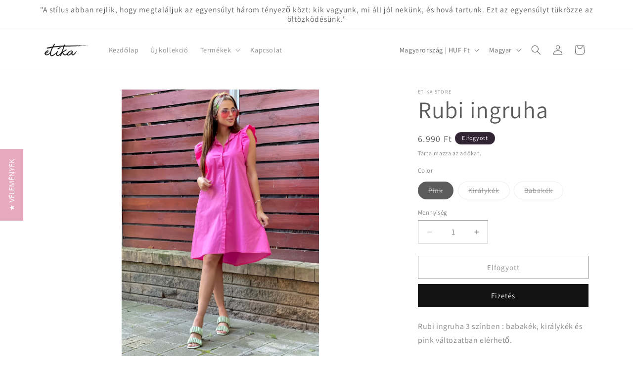

--- FILE ---
content_type: text/html; charset=utf-8
request_url: https://www.etikastore.hu/products/rubi-ingruha
body_size: 28258
content:
<!doctype html>
<html class="js" lang="hu">
  <head>
    <meta charset="utf-8">
    <meta http-equiv="X-UA-Compatible" content="IE=edge">
    <meta name="viewport" content="width=device-width,initial-scale=1">
    <meta name="theme-color" content="">
    <link rel="canonical" href="https://www.etikastore.hu/products/rubi-ingruha"><link rel="preconnect" href="https://fonts.shopifycdn.com" crossorigin><title>
      Rubi ingruha
 &ndash; Etika Store</title>

    
      <meta name="description" content="Rubi ingruha 3 színben : babakék, királykék és pink változatban elérhető. Kombinálhatod övvel a karcsúbb hatás elérése érdekében, vagy viseld szimplán, ha szereted a lezser fazonokat.Méret nélküli S-XL méretig ajánljuk. ">
    

    

<meta property="og:site_name" content="Etika Store">
<meta property="og:url" content="https://www.etikastore.hu/products/rubi-ingruha">
<meta property="og:title" content="Rubi ingruha">
<meta property="og:type" content="product">
<meta property="og:description" content="Rubi ingruha 3 színben : babakék, királykék és pink változatban elérhető. Kombinálhatod övvel a karcsúbb hatás elérése érdekében, vagy viseld szimplán, ha szereted a lezser fazonokat.Méret nélküli S-XL méretig ajánljuk. "><meta property="og:image" content="http://www.etikastore.hu/cdn/shop/products/DD293518-CBE6-4684-9B7D-B26AE6381DE0.jpg?v=1648239499">
  <meta property="og:image:secure_url" content="https://www.etikastore.hu/cdn/shop/products/DD293518-CBE6-4684-9B7D-B26AE6381DE0.jpg?v=1648239499">
  <meta property="og:image:width" content="2942">
  <meta property="og:image:height" content="4032"><meta property="og:price:amount" content="6.990">
  <meta property="og:price:currency" content="HUF"><meta name="twitter:card" content="summary_large_image">
<meta name="twitter:title" content="Rubi ingruha">
<meta name="twitter:description" content="Rubi ingruha 3 színben : babakék, királykék és pink változatban elérhető. Kombinálhatod övvel a karcsúbb hatás elérése érdekében, vagy viseld szimplán, ha szereted a lezser fazonokat.Méret nélküli S-XL méretig ajánljuk. ">


    <script src="//www.etikastore.hu/cdn/shop/t/4/assets/constants.js?v=132983761750457495441731072920" defer="defer"></script>
    <script src="//www.etikastore.hu/cdn/shop/t/4/assets/pubsub.js?v=158357773527763999511731072921" defer="defer"></script>
    <script src="//www.etikastore.hu/cdn/shop/t/4/assets/global.js?v=152862011079830610291731072920" defer="defer"></script>
    <script src="//www.etikastore.hu/cdn/shop/t/4/assets/details-disclosure.js?v=13653116266235556501731072920" defer="defer"></script>
    <script src="//www.etikastore.hu/cdn/shop/t/4/assets/details-modal.js?v=25581673532751508451731072920" defer="defer"></script>
    <script src="//www.etikastore.hu/cdn/shop/t/4/assets/search-form.js?v=133129549252120666541731072921" defer="defer"></script><script src="//www.etikastore.hu/cdn/shop/t/4/assets/animations.js?v=88693664871331136111731072920" defer="defer"></script><script>window.performance && window.performance.mark && window.performance.mark('shopify.content_for_header.start');</script><meta id="shopify-digital-wallet" name="shopify-digital-wallet" content="/10565517375/digital_wallets/dialog">
<meta name="shopify-checkout-api-token" content="08268db6db4867817fcf910a4c4769d3">
<meta id="in-context-paypal-metadata" data-shop-id="10565517375" data-venmo-supported="false" data-environment="production" data-locale="en_US" data-paypal-v4="true" data-currency="HUF">
<link rel="alternate" hreflang="x-default" href="https://www.etikastore.hu/products/rubi-ingruha">
<link rel="alternate" hreflang="hu" href="https://www.etikastore.hu/products/rubi-ingruha">
<link rel="alternate" hreflang="en" href="https://www.etikastore.hu/en/products/rubi-ingruha">
<link rel="alternate" type="application/json+oembed" href="https://www.etikastore.hu/products/rubi-ingruha.oembed">
<script async="async" src="/checkouts/internal/preloads.js?locale=hu-HU"></script>
<script id="shopify-features" type="application/json">{"accessToken":"08268db6db4867817fcf910a4c4769d3","betas":["rich-media-storefront-analytics"],"domain":"www.etikastore.hu","predictiveSearch":true,"shopId":10565517375,"locale":"hu"}</script>
<script>var Shopify = Shopify || {};
Shopify.shop = "etika-store.myshopify.com";
Shopify.locale = "hu";
Shopify.currency = {"active":"HUF","rate":"1.0"};
Shopify.country = "HU";
Shopify.theme = {"name":"Updated copy of Dawn","id":173964001624,"schema_name":"Dawn","schema_version":"15.2.0","theme_store_id":887,"role":"main"};
Shopify.theme.handle = "null";
Shopify.theme.style = {"id":null,"handle":null};
Shopify.cdnHost = "www.etikastore.hu/cdn";
Shopify.routes = Shopify.routes || {};
Shopify.routes.root = "/";</script>
<script type="module">!function(o){(o.Shopify=o.Shopify||{}).modules=!0}(window);</script>
<script>!function(o){function n(){var o=[];function n(){o.push(Array.prototype.slice.apply(arguments))}return n.q=o,n}var t=o.Shopify=o.Shopify||{};t.loadFeatures=n(),t.autoloadFeatures=n()}(window);</script>
<script id="shop-js-analytics" type="application/json">{"pageType":"product"}</script>
<script defer="defer" async type="module" src="//www.etikastore.hu/cdn/shopifycloud/shop-js/modules/v2/client.init-shop-cart-sync_DGf6IQRe.hu.esm.js"></script>
<script defer="defer" async type="module" src="//www.etikastore.hu/cdn/shopifycloud/shop-js/modules/v2/chunk.common_DXNxTWkv.esm.js"></script>
<script defer="defer" async type="module" src="//www.etikastore.hu/cdn/shopifycloud/shop-js/modules/v2/chunk.modal_CVfUphK8.esm.js"></script>
<script type="module">
  await import("//www.etikastore.hu/cdn/shopifycloud/shop-js/modules/v2/client.init-shop-cart-sync_DGf6IQRe.hu.esm.js");
await import("//www.etikastore.hu/cdn/shopifycloud/shop-js/modules/v2/chunk.common_DXNxTWkv.esm.js");
await import("//www.etikastore.hu/cdn/shopifycloud/shop-js/modules/v2/chunk.modal_CVfUphK8.esm.js");

  window.Shopify.SignInWithShop?.initShopCartSync?.({"fedCMEnabled":true,"windoidEnabled":true});

</script>
<script>(function() {
  var isLoaded = false;
  function asyncLoad() {
    if (isLoaded) return;
    isLoaded = true;
    var urls = ["https:\/\/js.smile.io\/v1\/smile-shopify.js?shop=etika-store.myshopify.com","https:\/\/app.kiwisizing.com\/web\/js\/dist\/kiwiSizing\/plugin\/SizingPlugin.prod.js?v=330\u0026shop=etika-store.myshopify.com","https:\/\/sales-notification-cdn.makeprosimp.com\/v1\/published\/14712\/067af9a614854008a2b38aae76a03ccd\/4\/app.js?v=1\u0026shop=etika-store.myshopify.com","\/\/staticw2.yotpo.com\/UzfMLVKoEVr3Dz4mxMApEUcejUsgyy5iPsPaxRgB\/widget.js?shop=etika-store.myshopify.com","https:\/\/static.klaviyo.com\/onsite\/js\/klaviyo.js?company_id=M5Bpge\u0026shop=etika-store.myshopify.com","https:\/\/static.klaviyo.com\/onsite\/js\/klaviyo.js?company_id=M5Bpge\u0026shop=etika-store.myshopify.com","https:\/\/cdn.one.store\/javascript\/dist\/1.0\/jcr-widget.js?account_id=shopify:etika-store.myshopify.com\u0026shop=etika-store.myshopify.com","https:\/\/cdn.nfcube.com\/instafeed-45e82e72178dcc63cc1a5236bcb6c74d.js?shop=etika-store.myshopify.com","https:\/\/sp-micro-next.b-cdn.net\/sp-micro.umd.js?shop=etika-store.myshopify.com"];
    for (var i = 0; i < urls.length; i++) {
      var s = document.createElement('script');
      s.type = 'text/javascript';
      s.async = true;
      s.src = urls[i];
      var x = document.getElementsByTagName('script')[0];
      x.parentNode.insertBefore(s, x);
    }
  };
  if(window.attachEvent) {
    window.attachEvent('onload', asyncLoad);
  } else {
    window.addEventListener('load', asyncLoad, false);
  }
})();</script>
<script id="__st">var __st={"a":10565517375,"offset":3600,"reqid":"7a74141f-3670-4188-8695-40340777ed52-1769091244","pageurl":"www.etikastore.hu\/products\/rubi-ingruha","u":"b3f5f9a81f7e","p":"product","rtyp":"product","rid":7635207422203};</script>
<script>window.ShopifyPaypalV4VisibilityTracking = true;</script>
<script id="captcha-bootstrap">!function(){'use strict';const t='contact',e='account',n='new_comment',o=[[t,t],['blogs',n],['comments',n],[t,'customer']],c=[[e,'customer_login'],[e,'guest_login'],[e,'recover_customer_password'],[e,'create_customer']],r=t=>t.map((([t,e])=>`form[action*='/${t}']:not([data-nocaptcha='true']) input[name='form_type'][value='${e}']`)).join(','),a=t=>()=>t?[...document.querySelectorAll(t)].map((t=>t.form)):[];function s(){const t=[...o],e=r(t);return a(e)}const i='password',u='form_key',d=['recaptcha-v3-token','g-recaptcha-response','h-captcha-response',i],f=()=>{try{return window.sessionStorage}catch{return}},m='__shopify_v',_=t=>t.elements[u];function p(t,e,n=!1){try{const o=window.sessionStorage,c=JSON.parse(o.getItem(e)),{data:r}=function(t){const{data:e,action:n}=t;return t[m]||n?{data:e,action:n}:{data:t,action:n}}(c);for(const[e,n]of Object.entries(r))t.elements[e]&&(t.elements[e].value=n);n&&o.removeItem(e)}catch(o){console.error('form repopulation failed',{error:o})}}const l='form_type',E='cptcha';function T(t){t.dataset[E]=!0}const w=window,h=w.document,L='Shopify',v='ce_forms',y='captcha';let A=!1;((t,e)=>{const n=(g='f06e6c50-85a8-45c8-87d0-21a2b65856fe',I='https://cdn.shopify.com/shopifycloud/storefront-forms-hcaptcha/ce_storefront_forms_captcha_hcaptcha.v1.5.2.iife.js',D={infoText:'hCaptcha által védett',privacyText:'Adatvédelem',termsText:'Használati feltételek'},(t,e,n)=>{const o=w[L][v],c=o.bindForm;if(c)return c(t,g,e,D).then(n);var r;o.q.push([[t,g,e,D],n]),r=I,A||(h.body.append(Object.assign(h.createElement('script'),{id:'captcha-provider',async:!0,src:r})),A=!0)});var g,I,D;w[L]=w[L]||{},w[L][v]=w[L][v]||{},w[L][v].q=[],w[L][y]=w[L][y]||{},w[L][y].protect=function(t,e){n(t,void 0,e),T(t)},Object.freeze(w[L][y]),function(t,e,n,w,h,L){const[v,y,A,g]=function(t,e,n){const i=e?o:[],u=t?c:[],d=[...i,...u],f=r(d),m=r(i),_=r(d.filter((([t,e])=>n.includes(e))));return[a(f),a(m),a(_),s()]}(w,h,L),I=t=>{const e=t.target;return e instanceof HTMLFormElement?e:e&&e.form},D=t=>v().includes(t);t.addEventListener('submit',(t=>{const e=I(t);if(!e)return;const n=D(e)&&!e.dataset.hcaptchaBound&&!e.dataset.recaptchaBound,o=_(e),c=g().includes(e)&&(!o||!o.value);(n||c)&&t.preventDefault(),c&&!n&&(function(t){try{if(!f())return;!function(t){const e=f();if(!e)return;const n=_(t);if(!n)return;const o=n.value;o&&e.removeItem(o)}(t);const e=Array.from(Array(32),(()=>Math.random().toString(36)[2])).join('');!function(t,e){_(t)||t.append(Object.assign(document.createElement('input'),{type:'hidden',name:u})),t.elements[u].value=e}(t,e),function(t,e){const n=f();if(!n)return;const o=[...t.querySelectorAll(`input[type='${i}']`)].map((({name:t})=>t)),c=[...d,...o],r={};for(const[a,s]of new FormData(t).entries())c.includes(a)||(r[a]=s);n.setItem(e,JSON.stringify({[m]:1,action:t.action,data:r}))}(t,e)}catch(e){console.error('failed to persist form',e)}}(e),e.submit())}));const S=(t,e)=>{t&&!t.dataset[E]&&(n(t,e.some((e=>e===t))),T(t))};for(const o of['focusin','change'])t.addEventListener(o,(t=>{const e=I(t);D(e)&&S(e,y())}));const B=e.get('form_key'),M=e.get(l),P=B&&M;t.addEventListener('DOMContentLoaded',(()=>{const t=y();if(P)for(const e of t)e.elements[l].value===M&&p(e,B);[...new Set([...A(),...v().filter((t=>'true'===t.dataset.shopifyCaptcha))])].forEach((e=>S(e,t)))}))}(h,new URLSearchParams(w.location.search),n,t,e,['guest_login'])})(!0,!0)}();</script>
<script integrity="sha256-4kQ18oKyAcykRKYeNunJcIwy7WH5gtpwJnB7kiuLZ1E=" data-source-attribution="shopify.loadfeatures" defer="defer" src="//www.etikastore.hu/cdn/shopifycloud/storefront/assets/storefront/load_feature-a0a9edcb.js" crossorigin="anonymous"></script>
<script data-source-attribution="shopify.dynamic_checkout.dynamic.init">var Shopify=Shopify||{};Shopify.PaymentButton=Shopify.PaymentButton||{isStorefrontPortableWallets:!0,init:function(){window.Shopify.PaymentButton.init=function(){};var t=document.createElement("script");t.src="https://www.etikastore.hu/cdn/shopifycloud/portable-wallets/latest/portable-wallets.hu.js",t.type="module",document.head.appendChild(t)}};
</script>
<script data-source-attribution="shopify.dynamic_checkout.buyer_consent">
  function portableWalletsHideBuyerConsent(e){var t=document.getElementById("shopify-buyer-consent"),n=document.getElementById("shopify-subscription-policy-button");t&&n&&(t.classList.add("hidden"),t.setAttribute("aria-hidden","true"),n.removeEventListener("click",e))}function portableWalletsShowBuyerConsent(e){var t=document.getElementById("shopify-buyer-consent"),n=document.getElementById("shopify-subscription-policy-button");t&&n&&(t.classList.remove("hidden"),t.removeAttribute("aria-hidden"),n.addEventListener("click",e))}window.Shopify?.PaymentButton&&(window.Shopify.PaymentButton.hideBuyerConsent=portableWalletsHideBuyerConsent,window.Shopify.PaymentButton.showBuyerConsent=portableWalletsShowBuyerConsent);
</script>
<script>
  function portableWalletsCleanup(e){e&&e.src&&console.error("Failed to load portable wallets script "+e.src);var t=document.querySelectorAll("shopify-accelerated-checkout .shopify-payment-button__skeleton, shopify-accelerated-checkout-cart .wallet-cart-button__skeleton"),e=document.getElementById("shopify-buyer-consent");for(let e=0;e<t.length;e++)t[e].remove();e&&e.remove()}function portableWalletsNotLoadedAsModule(e){e instanceof ErrorEvent&&"string"==typeof e.message&&e.message.includes("import.meta")&&"string"==typeof e.filename&&e.filename.includes("portable-wallets")&&(window.removeEventListener("error",portableWalletsNotLoadedAsModule),window.Shopify.PaymentButton.failedToLoad=e,"loading"===document.readyState?document.addEventListener("DOMContentLoaded",window.Shopify.PaymentButton.init):window.Shopify.PaymentButton.init())}window.addEventListener("error",portableWalletsNotLoadedAsModule);
</script>

<script type="module" src="https://www.etikastore.hu/cdn/shopifycloud/portable-wallets/latest/portable-wallets.hu.js" onError="portableWalletsCleanup(this)" crossorigin="anonymous"></script>
<script nomodule>
  document.addEventListener("DOMContentLoaded", portableWalletsCleanup);
</script>

<link id="shopify-accelerated-checkout-styles" rel="stylesheet" media="screen" href="https://www.etikastore.hu/cdn/shopifycloud/portable-wallets/latest/accelerated-checkout-backwards-compat.css" crossorigin="anonymous">
<style id="shopify-accelerated-checkout-cart">
        #shopify-buyer-consent {
  margin-top: 1em;
  display: inline-block;
  width: 100%;
}

#shopify-buyer-consent.hidden {
  display: none;
}

#shopify-subscription-policy-button {
  background: none;
  border: none;
  padding: 0;
  text-decoration: underline;
  font-size: inherit;
  cursor: pointer;
}

#shopify-subscription-policy-button::before {
  box-shadow: none;
}

      </style>
<script id="sections-script" data-sections="header" defer="defer" src="//www.etikastore.hu/cdn/shop/t/4/compiled_assets/scripts.js?v=498"></script>
<script>window.performance && window.performance.mark && window.performance.mark('shopify.content_for_header.end');</script>


    <style data-shopify>
      @font-face {
  font-family: Assistant;
  font-weight: 400;
  font-style: normal;
  font-display: swap;
  src: url("//www.etikastore.hu/cdn/fonts/assistant/assistant_n4.9120912a469cad1cc292572851508ca49d12e768.woff2") format("woff2"),
       url("//www.etikastore.hu/cdn/fonts/assistant/assistant_n4.6e9875ce64e0fefcd3f4446b7ec9036b3ddd2985.woff") format("woff");
}

      @font-face {
  font-family: Assistant;
  font-weight: 700;
  font-style: normal;
  font-display: swap;
  src: url("//www.etikastore.hu/cdn/fonts/assistant/assistant_n7.bf44452348ec8b8efa3aa3068825305886b1c83c.woff2") format("woff2"),
       url("//www.etikastore.hu/cdn/fonts/assistant/assistant_n7.0c887fee83f6b3bda822f1150b912c72da0f7b64.woff") format("woff");
}

      
      
      @font-face {
  font-family: Assistant;
  font-weight: 400;
  font-style: normal;
  font-display: swap;
  src: url("//www.etikastore.hu/cdn/fonts/assistant/assistant_n4.9120912a469cad1cc292572851508ca49d12e768.woff2") format("woff2"),
       url("//www.etikastore.hu/cdn/fonts/assistant/assistant_n4.6e9875ce64e0fefcd3f4446b7ec9036b3ddd2985.woff") format("woff");
}


      
        :root,
        .color-background-1 {
          --color-background: 255,255,255;
        
          --gradient-background: #ffffff;
        

        

        --color-foreground: 92,92,92;
        --color-background-contrast: 191,191,191;
        --color-shadow: 18,18,18;
        --color-button: 18,18,18;
        --color-button-text: 255,255,255;
        --color-secondary-button: 255,255,255;
        --color-secondary-button-text: 18,18,18;
        --color-link: 18,18,18;
        --color-badge-foreground: 92,92,92;
        --color-badge-background: 255,255,255;
        --color-badge-border: 92,92,92;
        --payment-terms-background-color: rgb(255 255 255);
      }
      
        
        .color-background-2 {
          --color-background: 243,243,243;
        
          --gradient-background: #f3f3f3;
        

        

        --color-foreground: 18,18,18;
        --color-background-contrast: 179,179,179;
        --color-shadow: 18,18,18;
        --color-button: 18,18,18;
        --color-button-text: 243,243,243;
        --color-secondary-button: 243,243,243;
        --color-secondary-button-text: 18,18,18;
        --color-link: 18,18,18;
        --color-badge-foreground: 18,18,18;
        --color-badge-background: 243,243,243;
        --color-badge-border: 18,18,18;
        --payment-terms-background-color: rgb(243 243 243);
      }
      
        
        .color-inverse {
          --color-background: 49,36,51;
        
          --gradient-background: linear-gradient(180deg, rgba(255, 211, 226, 1), rgba(168, 255, 251, 1) 100%);
        

        

        --color-foreground: 255,255,255;
        --color-background-contrast: 63,47,66;
        --color-shadow: 18,18,18;
        --color-button: 255,255,255;
        --color-button-text: 0,0,0;
        --color-secondary-button: 49,36,51;
        --color-secondary-button-text: 255,255,255;
        --color-link: 255,255,255;
        --color-badge-foreground: 255,255,255;
        --color-badge-background: 49,36,51;
        --color-badge-border: 255,255,255;
        --payment-terms-background-color: rgb(49 36 51);
      }
      
        
        .color-accent-1 {
          --color-background: 18,18,18;
        
          --gradient-background: #121212;
        

        

        --color-foreground: 255,255,255;
        --color-background-contrast: 146,146,146;
        --color-shadow: 18,18,18;
        --color-button: 255,255,255;
        --color-button-text: 18,18,18;
        --color-secondary-button: 18,18,18;
        --color-secondary-button-text: 255,255,255;
        --color-link: 255,255,255;
        --color-badge-foreground: 255,255,255;
        --color-badge-background: 18,18,18;
        --color-badge-border: 255,255,255;
        --payment-terms-background-color: rgb(18 18 18);
      }
      
        
        .color-accent-2 {
          --color-background: 51,79,180;
        
          --gradient-background: #334fb4;
        

        

        --color-foreground: 255,255,255;
        --color-background-contrast: 23,35,81;
        --color-shadow: 18,18,18;
        --color-button: 255,255,255;
        --color-button-text: 51,79,180;
        --color-secondary-button: 51,79,180;
        --color-secondary-button-text: 255,255,255;
        --color-link: 255,255,255;
        --color-badge-foreground: 255,255,255;
        --color-badge-background: 51,79,180;
        --color-badge-border: 255,255,255;
        --payment-terms-background-color: rgb(51 79 180);
      }
      

      body, .color-background-1, .color-background-2, .color-inverse, .color-accent-1, .color-accent-2 {
        color: rgba(var(--color-foreground), 0.75);
        background-color: rgb(var(--color-background));
      }

      :root {
        --font-body-family: Assistant, sans-serif;
        --font-body-style: normal;
        --font-body-weight: 400;
        --font-body-weight-bold: 700;

        --font-heading-family: Assistant, sans-serif;
        --font-heading-style: normal;
        --font-heading-weight: 400;

        --font-body-scale: 1.0;
        --font-heading-scale: 1.2;

        --media-padding: px;
        --media-border-opacity: 0.05;
        --media-border-width: 1px;
        --media-radius: 0px;
        --media-shadow-opacity: 0.0;
        --media-shadow-horizontal-offset: 0px;
        --media-shadow-vertical-offset: 4px;
        --media-shadow-blur-radius: 5px;
        --media-shadow-visible: 0;

        --page-width: 120rem;
        --page-width-margin: 0rem;

        --product-card-image-padding: 0.0rem;
        --product-card-corner-radius: 0.0rem;
        --product-card-text-alignment: left;
        --product-card-border-width: 0.0rem;
        --product-card-border-opacity: 0.1;
        --product-card-shadow-opacity: 0.0;
        --product-card-shadow-visible: 0;
        --product-card-shadow-horizontal-offset: 0.0rem;
        --product-card-shadow-vertical-offset: 0.4rem;
        --product-card-shadow-blur-radius: 0.5rem;

        --collection-card-image-padding: 0.0rem;
        --collection-card-corner-radius: 0.0rem;
        --collection-card-text-alignment: left;
        --collection-card-border-width: 0.0rem;
        --collection-card-border-opacity: 0.1;
        --collection-card-shadow-opacity: 0.0;
        --collection-card-shadow-visible: 0;
        --collection-card-shadow-horizontal-offset: 0.0rem;
        --collection-card-shadow-vertical-offset: 0.4rem;
        --collection-card-shadow-blur-radius: 0.5rem;

        --blog-card-image-padding: 0.0rem;
        --blog-card-corner-radius: 0.0rem;
        --blog-card-text-alignment: left;
        --blog-card-border-width: 0.0rem;
        --blog-card-border-opacity: 0.1;
        --blog-card-shadow-opacity: 0.0;
        --blog-card-shadow-visible: 0;
        --blog-card-shadow-horizontal-offset: 0.0rem;
        --blog-card-shadow-vertical-offset: 0.4rem;
        --blog-card-shadow-blur-radius: 0.5rem;

        --badge-corner-radius: 4.0rem;

        --popup-border-width: 1px;
        --popup-border-opacity: 0.1;
        --popup-corner-radius: 0px;
        --popup-shadow-opacity: 0.05;
        --popup-shadow-horizontal-offset: 0px;
        --popup-shadow-vertical-offset: 4px;
        --popup-shadow-blur-radius: 5px;

        --drawer-border-width: 1px;
        --drawer-border-opacity: 0.1;
        --drawer-shadow-opacity: 0.0;
        --drawer-shadow-horizontal-offset: 0px;
        --drawer-shadow-vertical-offset: 4px;
        --drawer-shadow-blur-radius: 5px;

        --spacing-sections-desktop: 0px;
        --spacing-sections-mobile: 0px;

        --grid-desktop-vertical-spacing: 8px;
        --grid-desktop-horizontal-spacing: 8px;
        --grid-mobile-vertical-spacing: 4px;
        --grid-mobile-horizontal-spacing: 4px;

        --text-boxes-border-opacity: 0.1;
        --text-boxes-border-width: 0px;
        --text-boxes-radius: 0px;
        --text-boxes-shadow-opacity: 0.0;
        --text-boxes-shadow-visible: 0;
        --text-boxes-shadow-horizontal-offset: 0px;
        --text-boxes-shadow-vertical-offset: 4px;
        --text-boxes-shadow-blur-radius: 5px;

        --buttons-radius: 0px;
        --buttons-radius-outset: 0px;
        --buttons-border-width: 1px;
        --buttons-border-opacity: 1.0;
        --buttons-shadow-opacity: 0.0;
        --buttons-shadow-visible: 0;
        --buttons-shadow-horizontal-offset: 0px;
        --buttons-shadow-vertical-offset: 4px;
        --buttons-shadow-blur-radius: 5px;
        --buttons-border-offset: 0px;

        --inputs-radius: 0px;
        --inputs-border-width: 1px;
        --inputs-border-opacity: 0.55;
        --inputs-shadow-opacity: 0.0;
        --inputs-shadow-horizontal-offset: 0px;
        --inputs-margin-offset: 0px;
        --inputs-shadow-vertical-offset: 4px;
        --inputs-shadow-blur-radius: 5px;
        --inputs-radius-outset: 0px;

        --variant-pills-radius: 40px;
        --variant-pills-border-width: 1px;
        --variant-pills-border-opacity: 0.55;
        --variant-pills-shadow-opacity: 0.0;
        --variant-pills-shadow-horizontal-offset: 0px;
        --variant-pills-shadow-vertical-offset: 4px;
        --variant-pills-shadow-blur-radius: 5px;
      }

      *,
      *::before,
      *::after {
        box-sizing: inherit;
      }

      html {
        box-sizing: border-box;
        font-size: calc(var(--font-body-scale) * 62.5%);
        height: 100%;
      }

      body {
        display: grid;
        grid-template-rows: auto auto 1fr auto;
        grid-template-columns: 100%;
        min-height: 100%;
        margin: 0;
        font-size: 1.5rem;
        letter-spacing: 0.06rem;
        line-height: calc(1 + 0.8 / var(--font-body-scale));
        font-family: var(--font-body-family);
        font-style: var(--font-body-style);
        font-weight: var(--font-body-weight);
      }

      @media screen and (min-width: 750px) {
        body {
          font-size: 1.6rem;
        }
      }
    </style>

    <link href="//www.etikastore.hu/cdn/shop/t/4/assets/base.css?v=159841507637079171801731072920" rel="stylesheet" type="text/css" media="all" />
    <link rel="stylesheet" href="//www.etikastore.hu/cdn/shop/t/4/assets/component-cart-items.css?v=123238115697927560811731072920" media="print" onload="this.media='all'">
      <link rel="preload" as="font" href="//www.etikastore.hu/cdn/fonts/assistant/assistant_n4.9120912a469cad1cc292572851508ca49d12e768.woff2" type="font/woff2" crossorigin>
      

      <link rel="preload" as="font" href="//www.etikastore.hu/cdn/fonts/assistant/assistant_n4.9120912a469cad1cc292572851508ca49d12e768.woff2" type="font/woff2" crossorigin>
      
<link href="//www.etikastore.hu/cdn/shop/t/4/assets/component-localization-form.css?v=170315343355214948141731072920" rel="stylesheet" type="text/css" media="all" />
      <script src="//www.etikastore.hu/cdn/shop/t/4/assets/localization-form.js?v=144176611646395275351731072921" defer="defer"></script><link
        rel="stylesheet"
        href="//www.etikastore.hu/cdn/shop/t/4/assets/component-predictive-search.css?v=118923337488134913561731072920"
        media="print"
        onload="this.media='all'"
      ><script>
      if (Shopify.designMode) {
        document.documentElement.classList.add('shopify-design-mode');
      }
    </script>
  <link href="https://monorail-edge.shopifysvc.com" rel="dns-prefetch">
<script>(function(){if ("sendBeacon" in navigator && "performance" in window) {try {var session_token_from_headers = performance.getEntriesByType('navigation')[0].serverTiming.find(x => x.name == '_s').description;} catch {var session_token_from_headers = undefined;}var session_cookie_matches = document.cookie.match(/_shopify_s=([^;]*)/);var session_token_from_cookie = session_cookie_matches && session_cookie_matches.length === 2 ? session_cookie_matches[1] : "";var session_token = session_token_from_headers || session_token_from_cookie || "";function handle_abandonment_event(e) {var entries = performance.getEntries().filter(function(entry) {return /monorail-edge.shopifysvc.com/.test(entry.name);});if (!window.abandonment_tracked && entries.length === 0) {window.abandonment_tracked = true;var currentMs = Date.now();var navigation_start = performance.timing.navigationStart;var payload = {shop_id: 10565517375,url: window.location.href,navigation_start,duration: currentMs - navigation_start,session_token,page_type: "product"};window.navigator.sendBeacon("https://monorail-edge.shopifysvc.com/v1/produce", JSON.stringify({schema_id: "online_store_buyer_site_abandonment/1.1",payload: payload,metadata: {event_created_at_ms: currentMs,event_sent_at_ms: currentMs}}));}}window.addEventListener('pagehide', handle_abandonment_event);}}());</script>
<script id="web-pixels-manager-setup">(function e(e,d,r,n,o){if(void 0===o&&(o={}),!Boolean(null===(a=null===(i=window.Shopify)||void 0===i?void 0:i.analytics)||void 0===a?void 0:a.replayQueue)){var i,a;window.Shopify=window.Shopify||{};var t=window.Shopify;t.analytics=t.analytics||{};var s=t.analytics;s.replayQueue=[],s.publish=function(e,d,r){return s.replayQueue.push([e,d,r]),!0};try{self.performance.mark("wpm:start")}catch(e){}var l=function(){var e={modern:/Edge?\/(1{2}[4-9]|1[2-9]\d|[2-9]\d{2}|\d{4,})\.\d+(\.\d+|)|Firefox\/(1{2}[4-9]|1[2-9]\d|[2-9]\d{2}|\d{4,})\.\d+(\.\d+|)|Chrom(ium|e)\/(9{2}|\d{3,})\.\d+(\.\d+|)|(Maci|X1{2}).+ Version\/(15\.\d+|(1[6-9]|[2-9]\d|\d{3,})\.\d+)([,.]\d+|)( \(\w+\)|)( Mobile\/\w+|) Safari\/|Chrome.+OPR\/(9{2}|\d{3,})\.\d+\.\d+|(CPU[ +]OS|iPhone[ +]OS|CPU[ +]iPhone|CPU IPhone OS|CPU iPad OS)[ +]+(15[._]\d+|(1[6-9]|[2-9]\d|\d{3,})[._]\d+)([._]\d+|)|Android:?[ /-](13[3-9]|1[4-9]\d|[2-9]\d{2}|\d{4,})(\.\d+|)(\.\d+|)|Android.+Firefox\/(13[5-9]|1[4-9]\d|[2-9]\d{2}|\d{4,})\.\d+(\.\d+|)|Android.+Chrom(ium|e)\/(13[3-9]|1[4-9]\d|[2-9]\d{2}|\d{4,})\.\d+(\.\d+|)|SamsungBrowser\/([2-9]\d|\d{3,})\.\d+/,legacy:/Edge?\/(1[6-9]|[2-9]\d|\d{3,})\.\d+(\.\d+|)|Firefox\/(5[4-9]|[6-9]\d|\d{3,})\.\d+(\.\d+|)|Chrom(ium|e)\/(5[1-9]|[6-9]\d|\d{3,})\.\d+(\.\d+|)([\d.]+$|.*Safari\/(?![\d.]+ Edge\/[\d.]+$))|(Maci|X1{2}).+ Version\/(10\.\d+|(1[1-9]|[2-9]\d|\d{3,})\.\d+)([,.]\d+|)( \(\w+\)|)( Mobile\/\w+|) Safari\/|Chrome.+OPR\/(3[89]|[4-9]\d|\d{3,})\.\d+\.\d+|(CPU[ +]OS|iPhone[ +]OS|CPU[ +]iPhone|CPU IPhone OS|CPU iPad OS)[ +]+(10[._]\d+|(1[1-9]|[2-9]\d|\d{3,})[._]\d+)([._]\d+|)|Android:?[ /-](13[3-9]|1[4-9]\d|[2-9]\d{2}|\d{4,})(\.\d+|)(\.\d+|)|Mobile Safari.+OPR\/([89]\d|\d{3,})\.\d+\.\d+|Android.+Firefox\/(13[5-9]|1[4-9]\d|[2-9]\d{2}|\d{4,})\.\d+(\.\d+|)|Android.+Chrom(ium|e)\/(13[3-9]|1[4-9]\d|[2-9]\d{2}|\d{4,})\.\d+(\.\d+|)|Android.+(UC? ?Browser|UCWEB|U3)[ /]?(15\.([5-9]|\d{2,})|(1[6-9]|[2-9]\d|\d{3,})\.\d+)\.\d+|SamsungBrowser\/(5\.\d+|([6-9]|\d{2,})\.\d+)|Android.+MQ{2}Browser\/(14(\.(9|\d{2,})|)|(1[5-9]|[2-9]\d|\d{3,})(\.\d+|))(\.\d+|)|K[Aa][Ii]OS\/(3\.\d+|([4-9]|\d{2,})\.\d+)(\.\d+|)/},d=e.modern,r=e.legacy,n=navigator.userAgent;return n.match(d)?"modern":n.match(r)?"legacy":"unknown"}(),u="modern"===l?"modern":"legacy",c=(null!=n?n:{modern:"",legacy:""})[u],f=function(e){return[e.baseUrl,"/wpm","/b",e.hashVersion,"modern"===e.buildTarget?"m":"l",".js"].join("")}({baseUrl:d,hashVersion:r,buildTarget:u}),m=function(e){var d=e.version,r=e.bundleTarget,n=e.surface,o=e.pageUrl,i=e.monorailEndpoint;return{emit:function(e){var a=e.status,t=e.errorMsg,s=(new Date).getTime(),l=JSON.stringify({metadata:{event_sent_at_ms:s},events:[{schema_id:"web_pixels_manager_load/3.1",payload:{version:d,bundle_target:r,page_url:o,status:a,surface:n,error_msg:t},metadata:{event_created_at_ms:s}}]});if(!i)return console&&console.warn&&console.warn("[Web Pixels Manager] No Monorail endpoint provided, skipping logging."),!1;try{return self.navigator.sendBeacon.bind(self.navigator)(i,l)}catch(e){}var u=new XMLHttpRequest;try{return u.open("POST",i,!0),u.setRequestHeader("Content-Type","text/plain"),u.send(l),!0}catch(e){return console&&console.warn&&console.warn("[Web Pixels Manager] Got an unhandled error while logging to Monorail."),!1}}}}({version:r,bundleTarget:l,surface:e.surface,pageUrl:self.location.href,monorailEndpoint:e.monorailEndpoint});try{o.browserTarget=l,function(e){var d=e.src,r=e.async,n=void 0===r||r,o=e.onload,i=e.onerror,a=e.sri,t=e.scriptDataAttributes,s=void 0===t?{}:t,l=document.createElement("script"),u=document.querySelector("head"),c=document.querySelector("body");if(l.async=n,l.src=d,a&&(l.integrity=a,l.crossOrigin="anonymous"),s)for(var f in s)if(Object.prototype.hasOwnProperty.call(s,f))try{l.dataset[f]=s[f]}catch(e){}if(o&&l.addEventListener("load",o),i&&l.addEventListener("error",i),u)u.appendChild(l);else{if(!c)throw new Error("Did not find a head or body element to append the script");c.appendChild(l)}}({src:f,async:!0,onload:function(){if(!function(){var e,d;return Boolean(null===(d=null===(e=window.Shopify)||void 0===e?void 0:e.analytics)||void 0===d?void 0:d.initialized)}()){var d=window.webPixelsManager.init(e)||void 0;if(d){var r=window.Shopify.analytics;r.replayQueue.forEach((function(e){var r=e[0],n=e[1],o=e[2];d.publishCustomEvent(r,n,o)})),r.replayQueue=[],r.publish=d.publishCustomEvent,r.visitor=d.visitor,r.initialized=!0}}},onerror:function(){return m.emit({status:"failed",errorMsg:"".concat(f," has failed to load")})},sri:function(e){var d=/^sha384-[A-Za-z0-9+/=]+$/;return"string"==typeof e&&d.test(e)}(c)?c:"",scriptDataAttributes:o}),m.emit({status:"loading"})}catch(e){m.emit({status:"failed",errorMsg:(null==e?void 0:e.message)||"Unknown error"})}}})({shopId: 10565517375,storefrontBaseUrl: "https://www.etikastore.hu",extensionsBaseUrl: "https://extensions.shopifycdn.com/cdn/shopifycloud/web-pixels-manager",monorailEndpoint: "https://monorail-edge.shopifysvc.com/unstable/produce_batch",surface: "storefront-renderer",enabledBetaFlags: ["2dca8a86"],webPixelsConfigList: [{"id":"3132129624","configuration":"{\"yotpoStoreId\":\"UzfMLVKoEVr3Dz4mxMApEUcejUsgyy5iPsPaxRgB\"}","eventPayloadVersion":"v1","runtimeContext":"STRICT","scriptVersion":"8bb37a256888599d9a3d57f0551d3859","type":"APP","apiClientId":70132,"privacyPurposes":["ANALYTICS","MARKETING","SALE_OF_DATA"],"dataSharingAdjustments":{"protectedCustomerApprovalScopes":["read_customer_address","read_customer_email","read_customer_name","read_customer_personal_data","read_customer_phone"]}},{"id":"2142765400","configuration":"{\"backendUrl\":\"https:\\\/\\\/api.salespop.com\",\"shopifyDomain\":\"etika-store.myshopify.com\"}","eventPayloadVersion":"v1","runtimeContext":"STRICT","scriptVersion":"bb83dd074d22fef7d4e3cfe7cac23089","type":"APP","apiClientId":1869884,"privacyPurposes":["ANALYTICS"],"dataSharingAdjustments":{"protectedCustomerApprovalScopes":["read_customer_address","read_customer_name","read_customer_personal_data"]}},{"id":"470352216","configuration":"{\"pixel_id\":\"2361920484135320\",\"pixel_type\":\"facebook_pixel\",\"metaapp_system_user_token\":\"-\"}","eventPayloadVersion":"v1","runtimeContext":"OPEN","scriptVersion":"ca16bc87fe92b6042fbaa3acc2fbdaa6","type":"APP","apiClientId":2329312,"privacyPurposes":["ANALYTICS","MARKETING","SALE_OF_DATA"],"dataSharingAdjustments":{"protectedCustomerApprovalScopes":["read_customer_address","read_customer_email","read_customer_name","read_customer_personal_data","read_customer_phone"]}},{"id":"186188120","eventPayloadVersion":"v1","runtimeContext":"LAX","scriptVersion":"1","type":"CUSTOM","privacyPurposes":["ANALYTICS"],"name":"Google Analytics tag (migrated)"},{"id":"shopify-app-pixel","configuration":"{}","eventPayloadVersion":"v1","runtimeContext":"STRICT","scriptVersion":"0450","apiClientId":"shopify-pixel","type":"APP","privacyPurposes":["ANALYTICS","MARKETING"]},{"id":"shopify-custom-pixel","eventPayloadVersion":"v1","runtimeContext":"LAX","scriptVersion":"0450","apiClientId":"shopify-pixel","type":"CUSTOM","privacyPurposes":["ANALYTICS","MARKETING"]}],isMerchantRequest: false,initData: {"shop":{"name":"Etika Store","paymentSettings":{"currencyCode":"HUF"},"myshopifyDomain":"etika-store.myshopify.com","countryCode":"HU","storefrontUrl":"https:\/\/www.etikastore.hu"},"customer":null,"cart":null,"checkout":null,"productVariants":[{"price":{"amount":6990.0,"currencyCode":"HUF"},"product":{"title":"Rubi ingruha","vendor":"Etika Store","id":"7635207422203","untranslatedTitle":"Rubi ingruha","url":"\/products\/rubi-ingruha","type":"ruha"},"id":"42822556778747","image":{"src":"\/\/www.etikastore.hu\/cdn\/shop\/products\/DD293518-CBE6-4684-9B7D-B26AE6381DE0.jpg?v=1648239499"},"sku":"","title":"Pink","untranslatedTitle":"Pink"},{"price":{"amount":6990.0,"currencyCode":"HUF"},"product":{"title":"Rubi ingruha","vendor":"Etika Store","id":"7635207422203","untranslatedTitle":"Rubi ingruha","url":"\/products\/rubi-ingruha","type":"ruha"},"id":"42822556811515","image":{"src":"\/\/www.etikastore.hu\/cdn\/shop\/products\/7BAA41CC-BD18-4136-AEDF-4931757FC82E.jpg?v=1648240695"},"sku":"","title":"Királykék","untranslatedTitle":"Királykék"},{"price":{"amount":6990.0,"currencyCode":"HUF"},"product":{"title":"Rubi ingruha","vendor":"Etika Store","id":"7635207422203","untranslatedTitle":"Rubi ingruha","url":"\/products\/rubi-ingruha","type":"ruha"},"id":"42822556844283","image":{"src":"\/\/www.etikastore.hu\/cdn\/shop\/products\/3EA2CB55-563C-46BE-B940-390B926F50E0.jpg?v=1648239498"},"sku":"","title":"Babakék","untranslatedTitle":"Babakék"}],"purchasingCompany":null},},"https://www.etikastore.hu/cdn","fcfee988w5aeb613cpc8e4bc33m6693e112",{"modern":"","legacy":""},{"shopId":"10565517375","storefrontBaseUrl":"https:\/\/www.etikastore.hu","extensionBaseUrl":"https:\/\/extensions.shopifycdn.com\/cdn\/shopifycloud\/web-pixels-manager","surface":"storefront-renderer","enabledBetaFlags":"[\"2dca8a86\"]","isMerchantRequest":"false","hashVersion":"fcfee988w5aeb613cpc8e4bc33m6693e112","publish":"custom","events":"[[\"page_viewed\",{}],[\"product_viewed\",{\"productVariant\":{\"price\":{\"amount\":6990.0,\"currencyCode\":\"HUF\"},\"product\":{\"title\":\"Rubi ingruha\",\"vendor\":\"Etika Store\",\"id\":\"7635207422203\",\"untranslatedTitle\":\"Rubi ingruha\",\"url\":\"\/products\/rubi-ingruha\",\"type\":\"ruha\"},\"id\":\"42822556778747\",\"image\":{\"src\":\"\/\/www.etikastore.hu\/cdn\/shop\/products\/DD293518-CBE6-4684-9B7D-B26AE6381DE0.jpg?v=1648239499\"},\"sku\":\"\",\"title\":\"Pink\",\"untranslatedTitle\":\"Pink\"}}]]"});</script><script>
  window.ShopifyAnalytics = window.ShopifyAnalytics || {};
  window.ShopifyAnalytics.meta = window.ShopifyAnalytics.meta || {};
  window.ShopifyAnalytics.meta.currency = 'HUF';
  var meta = {"product":{"id":7635207422203,"gid":"gid:\/\/shopify\/Product\/7635207422203","vendor":"Etika Store","type":"ruha","handle":"rubi-ingruha","variants":[{"id":42822556778747,"price":699000,"name":"Rubi ingruha - Pink","public_title":"Pink","sku":""},{"id":42822556811515,"price":699000,"name":"Rubi ingruha - Királykék","public_title":"Királykék","sku":""},{"id":42822556844283,"price":699000,"name":"Rubi ingruha - Babakék","public_title":"Babakék","sku":""}],"remote":false},"page":{"pageType":"product","resourceType":"product","resourceId":7635207422203,"requestId":"7a74141f-3670-4188-8695-40340777ed52-1769091244"}};
  for (var attr in meta) {
    window.ShopifyAnalytics.meta[attr] = meta[attr];
  }
</script>
<script class="analytics">
  (function () {
    var customDocumentWrite = function(content) {
      var jquery = null;

      if (window.jQuery) {
        jquery = window.jQuery;
      } else if (window.Checkout && window.Checkout.$) {
        jquery = window.Checkout.$;
      }

      if (jquery) {
        jquery('body').append(content);
      }
    };

    var hasLoggedConversion = function(token) {
      if (token) {
        return document.cookie.indexOf('loggedConversion=' + token) !== -1;
      }
      return false;
    }

    var setCookieIfConversion = function(token) {
      if (token) {
        var twoMonthsFromNow = new Date(Date.now());
        twoMonthsFromNow.setMonth(twoMonthsFromNow.getMonth() + 2);

        document.cookie = 'loggedConversion=' + token + '; expires=' + twoMonthsFromNow;
      }
    }

    var trekkie = window.ShopifyAnalytics.lib = window.trekkie = window.trekkie || [];
    if (trekkie.integrations) {
      return;
    }
    trekkie.methods = [
      'identify',
      'page',
      'ready',
      'track',
      'trackForm',
      'trackLink'
    ];
    trekkie.factory = function(method) {
      return function() {
        var args = Array.prototype.slice.call(arguments);
        args.unshift(method);
        trekkie.push(args);
        return trekkie;
      };
    };
    for (var i = 0; i < trekkie.methods.length; i++) {
      var key = trekkie.methods[i];
      trekkie[key] = trekkie.factory(key);
    }
    trekkie.load = function(config) {
      trekkie.config = config || {};
      trekkie.config.initialDocumentCookie = document.cookie;
      var first = document.getElementsByTagName('script')[0];
      var script = document.createElement('script');
      script.type = 'text/javascript';
      script.onerror = function(e) {
        var scriptFallback = document.createElement('script');
        scriptFallback.type = 'text/javascript';
        scriptFallback.onerror = function(error) {
                var Monorail = {
      produce: function produce(monorailDomain, schemaId, payload) {
        var currentMs = new Date().getTime();
        var event = {
          schema_id: schemaId,
          payload: payload,
          metadata: {
            event_created_at_ms: currentMs,
            event_sent_at_ms: currentMs
          }
        };
        return Monorail.sendRequest("https://" + monorailDomain + "/v1/produce", JSON.stringify(event));
      },
      sendRequest: function sendRequest(endpointUrl, payload) {
        // Try the sendBeacon API
        if (window && window.navigator && typeof window.navigator.sendBeacon === 'function' && typeof window.Blob === 'function' && !Monorail.isIos12()) {
          var blobData = new window.Blob([payload], {
            type: 'text/plain'
          });

          if (window.navigator.sendBeacon(endpointUrl, blobData)) {
            return true;
          } // sendBeacon was not successful

        } // XHR beacon

        var xhr = new XMLHttpRequest();

        try {
          xhr.open('POST', endpointUrl);
          xhr.setRequestHeader('Content-Type', 'text/plain');
          xhr.send(payload);
        } catch (e) {
          console.log(e);
        }

        return false;
      },
      isIos12: function isIos12() {
        return window.navigator.userAgent.lastIndexOf('iPhone; CPU iPhone OS 12_') !== -1 || window.navigator.userAgent.lastIndexOf('iPad; CPU OS 12_') !== -1;
      }
    };
    Monorail.produce('monorail-edge.shopifysvc.com',
      'trekkie_storefront_load_errors/1.1',
      {shop_id: 10565517375,
      theme_id: 173964001624,
      app_name: "storefront",
      context_url: window.location.href,
      source_url: "//www.etikastore.hu/cdn/s/trekkie.storefront.1bbfab421998800ff09850b62e84b8915387986d.min.js"});

        };
        scriptFallback.async = true;
        scriptFallback.src = '//www.etikastore.hu/cdn/s/trekkie.storefront.1bbfab421998800ff09850b62e84b8915387986d.min.js';
        first.parentNode.insertBefore(scriptFallback, first);
      };
      script.async = true;
      script.src = '//www.etikastore.hu/cdn/s/trekkie.storefront.1bbfab421998800ff09850b62e84b8915387986d.min.js';
      first.parentNode.insertBefore(script, first);
    };
    trekkie.load(
      {"Trekkie":{"appName":"storefront","development":false,"defaultAttributes":{"shopId":10565517375,"isMerchantRequest":null,"themeId":173964001624,"themeCityHash":"4884383368338119409","contentLanguage":"hu","currency":"HUF","eventMetadataId":"1f202fe7-16b9-4c69-9399-3a4a91dcfa6f"},"isServerSideCookieWritingEnabled":true,"monorailRegion":"shop_domain","enabledBetaFlags":["65f19447"]},"Session Attribution":{},"S2S":{"facebookCapiEnabled":true,"source":"trekkie-storefront-renderer","apiClientId":580111}}
    );

    var loaded = false;
    trekkie.ready(function() {
      if (loaded) return;
      loaded = true;

      window.ShopifyAnalytics.lib = window.trekkie;

      var originalDocumentWrite = document.write;
      document.write = customDocumentWrite;
      try { window.ShopifyAnalytics.merchantGoogleAnalytics.call(this); } catch(error) {};
      document.write = originalDocumentWrite;

      window.ShopifyAnalytics.lib.page(null,{"pageType":"product","resourceType":"product","resourceId":7635207422203,"requestId":"7a74141f-3670-4188-8695-40340777ed52-1769091244","shopifyEmitted":true});

      var match = window.location.pathname.match(/checkouts\/(.+)\/(thank_you|post_purchase)/)
      var token = match? match[1]: undefined;
      if (!hasLoggedConversion(token)) {
        setCookieIfConversion(token);
        window.ShopifyAnalytics.lib.track("Viewed Product",{"currency":"HUF","variantId":42822556778747,"productId":7635207422203,"productGid":"gid:\/\/shopify\/Product\/7635207422203","name":"Rubi ingruha - Pink","price":"6990.00","sku":"","brand":"Etika Store","variant":"Pink","category":"ruha","nonInteraction":true,"remote":false},undefined,undefined,{"shopifyEmitted":true});
      window.ShopifyAnalytics.lib.track("monorail:\/\/trekkie_storefront_viewed_product\/1.1",{"currency":"HUF","variantId":42822556778747,"productId":7635207422203,"productGid":"gid:\/\/shopify\/Product\/7635207422203","name":"Rubi ingruha - Pink","price":"6990.00","sku":"","brand":"Etika Store","variant":"Pink","category":"ruha","nonInteraction":true,"remote":false,"referer":"https:\/\/www.etikastore.hu\/products\/rubi-ingruha"});
      }
    });


        var eventsListenerScript = document.createElement('script');
        eventsListenerScript.async = true;
        eventsListenerScript.src = "//www.etikastore.hu/cdn/shopifycloud/storefront/assets/shop_events_listener-3da45d37.js";
        document.getElementsByTagName('head')[0].appendChild(eventsListenerScript);

})();</script>
  <script>
  if (!window.ga || (window.ga && typeof window.ga !== 'function')) {
    window.ga = function ga() {
      (window.ga.q = window.ga.q || []).push(arguments);
      if (window.Shopify && window.Shopify.analytics && typeof window.Shopify.analytics.publish === 'function') {
        window.Shopify.analytics.publish("ga_stub_called", {}, {sendTo: "google_osp_migration"});
      }
      console.error("Shopify's Google Analytics stub called with:", Array.from(arguments), "\nSee https://help.shopify.com/manual/promoting-marketing/pixels/pixel-migration#google for more information.");
    };
    if (window.Shopify && window.Shopify.analytics && typeof window.Shopify.analytics.publish === 'function') {
      window.Shopify.analytics.publish("ga_stub_initialized", {}, {sendTo: "google_osp_migration"});
    }
  }
</script>
<script
  defer
  src="https://www.etikastore.hu/cdn/shopifycloud/perf-kit/shopify-perf-kit-3.0.4.min.js"
  data-application="storefront-renderer"
  data-shop-id="10565517375"
  data-render-region="gcp-us-east1"
  data-page-type="product"
  data-theme-instance-id="173964001624"
  data-theme-name="Dawn"
  data-theme-version="15.2.0"
  data-monorail-region="shop_domain"
  data-resource-timing-sampling-rate="10"
  data-shs="true"
  data-shs-beacon="true"
  data-shs-export-with-fetch="true"
  data-shs-logs-sample-rate="1"
  data-shs-beacon-endpoint="https://www.etikastore.hu/api/collect"
></script>
</head>

  <body class="gradient">
    <a class="skip-to-content-link button visually-hidden" href="#MainContent">
      Ugrás a tartalomhoz
    </a><!-- BEGIN sections: header-group -->
<div id="shopify-section-sections--23773482287448__announcement-bar" class="shopify-section shopify-section-group-header-group announcement-bar-section"><link href="//www.etikastore.hu/cdn/shop/t/4/assets/component-slideshow.css?v=17933591812325749411731072920" rel="stylesheet" type="text/css" media="all" />
<link href="//www.etikastore.hu/cdn/shop/t/4/assets/component-slider.css?v=14039311878856620671731072920" rel="stylesheet" type="text/css" media="all" />

  <link href="//www.etikastore.hu/cdn/shop/t/4/assets/component-list-social.css?v=35792976012981934991731072920" rel="stylesheet" type="text/css" media="all" />


<div
  class="utility-bar color-background-1 gradient utility-bar--bottom-border"
  
>
  <div class="page-width utility-bar__grid"><div
        class="announcement-bar"
        role="region"
        aria-label="Közlemény"
        
      ><p class="announcement-bar__message h5">
            <span>&quot;A stílus abban rejlik, hogy megtaláljuk az egyensúlyt három tényező közt: kik vagyunk, mi áll jól nekünk, és hová tartunk. Ezt az egyensúlyt tükrözze az öltözködésünk.&quot;</span></p></div><div class="localization-wrapper">
</div>
  </div>
</div>


</div><div id="shopify-section-sections--23773482287448__header" class="shopify-section shopify-section-group-header-group section-header"><link rel="stylesheet" href="//www.etikastore.hu/cdn/shop/t/4/assets/component-list-menu.css?v=151968516119678728991731072920" media="print" onload="this.media='all'">
<link rel="stylesheet" href="//www.etikastore.hu/cdn/shop/t/4/assets/component-search.css?v=165164710990765432851731072920" media="print" onload="this.media='all'">
<link rel="stylesheet" href="//www.etikastore.hu/cdn/shop/t/4/assets/component-menu-drawer.css?v=147478906057189667651731072920" media="print" onload="this.media='all'">
<link rel="stylesheet" href="//www.etikastore.hu/cdn/shop/t/4/assets/component-cart-notification.css?v=54116361853792938221731072920" media="print" onload="this.media='all'"><link rel="stylesheet" href="//www.etikastore.hu/cdn/shop/t/4/assets/component-price.css?v=70172745017360139101731072920" media="print" onload="this.media='all'"><style>
  header-drawer {
    justify-self: start;
    margin-left: -1.2rem;
  }@media screen and (min-width: 990px) {
      header-drawer {
        display: none;
      }
    }.menu-drawer-container {
    display: flex;
  }

  .list-menu {
    list-style: none;
    padding: 0;
    margin: 0;
  }

  .list-menu--inline {
    display: inline-flex;
    flex-wrap: wrap;
  }

  summary.list-menu__item {
    padding-right: 2.7rem;
  }

  .list-menu__item {
    display: flex;
    align-items: center;
    line-height: calc(1 + 0.3 / var(--font-body-scale));
  }

  .list-menu__item--link {
    text-decoration: none;
    padding-bottom: 1rem;
    padding-top: 1rem;
    line-height: calc(1 + 0.8 / var(--font-body-scale));
  }

  @media screen and (min-width: 750px) {
    .list-menu__item--link {
      padding-bottom: 0.5rem;
      padding-top: 0.5rem;
    }
  }
</style><style data-shopify>.header {
    padding: 10px 3rem 10px 3rem;
  }

  .section-header {
    position: sticky; /* This is for fixing a Safari z-index issue. PR #2147 */
    margin-bottom: 0px;
  }

  @media screen and (min-width: 750px) {
    .section-header {
      margin-bottom: 0px;
    }
  }

  @media screen and (min-width: 990px) {
    .header {
      padding-top: 20px;
      padding-bottom: 20px;
    }
  }</style><script src="//www.etikastore.hu/cdn/shop/t/4/assets/cart-notification.js?v=133508293167896966491731072920" defer="defer"></script><sticky-header data-sticky-type="on-scroll-up" class="header-wrapper color-background-1 gradient header-wrapper--border-bottom"><header class="header header--middle-left header--mobile-center page-width header--has-menu header--has-social header--has-account header--has-localizations">

<header-drawer data-breakpoint="tablet">
  <details id="Details-menu-drawer-container" class="menu-drawer-container">
    <summary
      class="header__icon header__icon--menu header__icon--summary link focus-inset"
      aria-label="Menü"
    >
      <span><svg xmlns="http://www.w3.org/2000/svg" fill="none" class="icon icon-hamburger" viewBox="0 0 18 16"><path fill="currentColor" d="M1 .5a.5.5 0 1 0 0 1h15.71a.5.5 0 0 0 0-1zM.5 8a.5.5 0 0 1 .5-.5h15.71a.5.5 0 0 1 0 1H1A.5.5 0 0 1 .5 8m0 7a.5.5 0 0 1 .5-.5h15.71a.5.5 0 0 1 0 1H1a.5.5 0 0 1-.5-.5"/></svg>
<svg xmlns="http://www.w3.org/2000/svg" fill="none" class="icon icon-close" viewBox="0 0 18 17"><path fill="currentColor" d="M.865 15.978a.5.5 0 0 0 .707.707l7.433-7.431 7.579 7.282a.501.501 0 0 0 .846-.37.5.5 0 0 0-.153-.351L9.712 8.546l7.417-7.416a.5.5 0 1 0-.707-.708L8.991 7.853 1.413.573a.5.5 0 1 0-.693.72l7.563 7.268z"/></svg>
</span>
    </summary>
    <div id="menu-drawer" class="gradient menu-drawer motion-reduce color-background-1">
      <div class="menu-drawer__inner-container">
        <div class="menu-drawer__navigation-container">
          <nav class="menu-drawer__navigation">
            <ul class="menu-drawer__menu has-submenu list-menu" role="list"><li><a
                      id="HeaderDrawer-kezdolap"
                      href="/"
                      class="menu-drawer__menu-item list-menu__item link link--text focus-inset"
                      
                    >
                      Kezdőlap
                    </a></li><li><a
                      id="HeaderDrawer-uj-kollekcio"
                      href="/collections/uj-kollekcio"
                      class="menu-drawer__menu-item list-menu__item link link--text focus-inset"
                      
                    >
                      Új kollekció
                    </a></li><li><details id="Details-menu-drawer-menu-item-3">
                      <summary
                        id="HeaderDrawer-termekek"
                        class="menu-drawer__menu-item list-menu__item link link--text focus-inset"
                      >
                        Termékek
                        <span class="svg-wrapper"><svg xmlns="http://www.w3.org/2000/svg" fill="none" class="icon icon-arrow" viewBox="0 0 14 10"><path fill="currentColor" fill-rule="evenodd" d="M8.537.808a.5.5 0 0 1 .817-.162l4 4a.5.5 0 0 1 0 .708l-4 4a.5.5 0 1 1-.708-.708L11.793 5.5H1a.5.5 0 0 1 0-1h10.793L8.646 1.354a.5.5 0 0 1-.109-.546" clip-rule="evenodd"/></svg>
</span>
                        <span class="svg-wrapper"><svg class="icon icon-caret" viewBox="0 0 10 6"><path fill="currentColor" fill-rule="evenodd" d="M9.354.646a.5.5 0 0 0-.708 0L5 4.293 1.354.646a.5.5 0 0 0-.708.708l4 4a.5.5 0 0 0 .708 0l4-4a.5.5 0 0 0 0-.708" clip-rule="evenodd"/></svg>
</span>
                      </summary>
                      <div
                        id="link-termekek"
                        class="menu-drawer__submenu has-submenu gradient motion-reduce"
                        tabindex="-1"
                      >
                        <div class="menu-drawer__inner-submenu">
                          <button class="menu-drawer__close-button link link--text focus-inset" aria-expanded="true">
                            <span class="svg-wrapper"><svg xmlns="http://www.w3.org/2000/svg" fill="none" class="icon icon-arrow" viewBox="0 0 14 10"><path fill="currentColor" fill-rule="evenodd" d="M8.537.808a.5.5 0 0 1 .817-.162l4 4a.5.5 0 0 1 0 .708l-4 4a.5.5 0 1 1-.708-.708L11.793 5.5H1a.5.5 0 0 1 0-1h10.793L8.646 1.354a.5.5 0 0 1-.109-.546" clip-rule="evenodd"/></svg>
</span>
                            Termékek
                          </button>
                          <ul class="menu-drawer__menu list-menu" role="list" tabindex="-1"><li><a
                                    id="HeaderDrawer-termekek-ruha"
                                    href="/collections/ruha"
                                    class="menu-drawer__menu-item link link--text list-menu__item focus-inset"
                                    
                                  >
                                    Ruha
                                  </a></li><li><a
                                    id="HeaderDrawer-termekek-felso"
                                    href="/collections/felso"
                                    class="menu-drawer__menu-item link link--text list-menu__item focus-inset"
                                    
                                  >
                                    Felső
                                  </a></li><li><a
                                    id="HeaderDrawer-termekek-pulover"
                                    href="/collections/pulover"
                                    class="menu-drawer__menu-item link link--text list-menu__item focus-inset"
                                    
                                  >
                                    Pulóver
                                  </a></li><li><a
                                    id="HeaderDrawer-termekek-tunika"
                                    href="/collections/tunika"
                                    class="menu-drawer__menu-item link link--text list-menu__item focus-inset"
                                    
                                  >
                                    Tunika
                                  </a></li><li><a
                                    id="HeaderDrawer-termekek-body"
                                    href="/collections/body"
                                    class="menu-drawer__menu-item link link--text list-menu__item focus-inset"
                                    
                                  >
                                    Body
                                  </a></li><li><a
                                    id="HeaderDrawer-termekek-blezer"
                                    href="/collections/blezer"
                                    class="menu-drawer__menu-item link link--text list-menu__item focus-inset"
                                    
                                  >
                                    Blézer
                                  </a></li><li><a
                                    id="HeaderDrawer-termekek-kardigan"
                                    href="/collections/kardigan"
                                    class="menu-drawer__menu-item link link--text list-menu__item focus-inset"
                                    
                                  >
                                    Kardigán
                                  </a></li><li><a
                                    id="HeaderDrawer-termekek-kabat"
                                    href="/collections/kabat"
                                    class="menu-drawer__menu-item link link--text list-menu__item focus-inset"
                                    
                                  >
                                    Kabát 
                                  </a></li><li><a
                                    id="HeaderDrawer-termekek-kosztum"
                                    href="/collections/kosztum"
                                    class="menu-drawer__menu-item link link--text list-menu__item focus-inset"
                                    
                                  >
                                    Kosztüm
                                  </a></li><li><a
                                    id="HeaderDrawer-termekek-szett"
                                    href="/collections/szett"
                                    class="menu-drawer__menu-item link link--text list-menu__item focus-inset"
                                    
                                  >
                                    Szett
                                  </a></li><li><a
                                    id="HeaderDrawer-termekek-nadrag"
                                    href="/collections/nadrag"
                                    class="menu-drawer__menu-item link link--text list-menu__item focus-inset"
                                    
                                  >
                                    Nadrág
                                  </a></li><li><a
                                    id="HeaderDrawer-termekek-overal"
                                    href="/collections/overal"
                                    class="menu-drawer__menu-item link link--text list-menu__item focus-inset"
                                    
                                  >
                                    Overál
                                  </a></li><li><a
                                    id="HeaderDrawer-termekek-szoknya"
                                    href="/collections/szoknya"
                                    class="menu-drawer__menu-item link link--text list-menu__item focus-inset"
                                    
                                  >
                                    Szoknya
                                  </a></li><li><a
                                    id="HeaderDrawer-termekek-kiegeszitok"
                                    href="/collections/kiegeszitok"
                                    class="menu-drawer__menu-item link link--text list-menu__item focus-inset"
                                    
                                  >
                                    Kiegészítők
                                  </a></li><li><a
                                    id="HeaderDrawer-termekek-bikini"
                                    href="/collections/bikini"
                                    class="menu-drawer__menu-item link link--text list-menu__item focus-inset"
                                    
                                  >
                                    Bikini
                                  </a></li></ul>
                        </div>
                      </div>
                    </details></li><li><a
                      id="HeaderDrawer-kapcsolat"
                      href="/pages/kapcsolat"
                      class="menu-drawer__menu-item list-menu__item link link--text focus-inset"
                      
                    >
                      Kapcsolat
                    </a></li></ul>
          </nav>
          <div class="menu-drawer__utility-links"><a
                href="/account/login"
                class="menu-drawer__account link focus-inset h5 medium-hide large-up-hide"
                rel="nofollow"
              ><account-icon><span class="svg-wrapper"><svg xmlns="http://www.w3.org/2000/svg" fill="none" class="icon icon-account" viewBox="0 0 18 19"><path fill="currentColor" fill-rule="evenodd" d="M6 4.5a3 3 0 1 1 6 0 3 3 0 0 1-6 0m3-4a4 4 0 1 0 0 8 4 4 0 0 0 0-8m5.58 12.15c1.12.82 1.83 2.24 1.91 4.85H1.51c.08-2.6.79-4.03 1.9-4.85C4.66 11.75 6.5 11.5 9 11.5s4.35.26 5.58 1.15M9 10.5c-2.5 0-4.65.24-6.17 1.35C1.27 12.98.5 14.93.5 18v.5h17V18c0-3.07-.77-5.02-2.33-6.15-1.52-1.1-3.67-1.35-6.17-1.35" clip-rule="evenodd"/></svg>
</span></account-icon>Bejelentkezés</a><div class="menu-drawer__localization header-localization"><localization-form><form method="post" action="/localization" id="HeaderCountryMobileForm" accept-charset="UTF-8" class="localization-form" enctype="multipart/form-data"><input type="hidden" name="form_type" value="localization" /><input type="hidden" name="utf8" value="✓" /><input type="hidden" name="_method" value="put" /><input type="hidden" name="return_to" value="/products/rubi-ingruha" /><div>
                        <h2 class="visually-hidden" id="HeaderCountryMobileLabel">
                          Ország/régió
                        </h2>

<div class="disclosure">
  <button
    type="button"
    class="disclosure__button localization-form__select localization-selector link link--text caption-large"
    aria-expanded="false"
    aria-controls="HeaderCountryMobile-country-results"
    aria-describedby="HeaderCountryMobileLabel"
  >
    <span>Magyarország |
      HUF
      Ft</span>
    <svg class="icon icon-caret" viewBox="0 0 10 6"><path fill="currentColor" fill-rule="evenodd" d="M9.354.646a.5.5 0 0 0-.708 0L5 4.293 1.354.646a.5.5 0 0 0-.708.708l4 4a.5.5 0 0 0 .708 0l4-4a.5.5 0 0 0 0-.708" clip-rule="evenodd"/></svg>

  </button>
  <div class="disclosure__list-wrapper country-selector" hidden>
    <div class="country-filter">
      
        <div class="field">
          <input
            class="country-filter__input field__input"
            id="country-filter-input"
            type="search"
            name="country_filter"
            value=""
            placeholder="Keresés"
            role="combobox"
            aria-owns="country-results"
            aria-controls="country-results"
            aria-haspopup="listbox"
            aria-autocomplete="list"
            autocorrect="off"
            autocomplete="off"
            autocapitalize="off"
            spellcheck="false"
          >
          <label class="field__label" for="country-filter-input">Keresés</label>
          <button
            type="reset"
            class="country-filter__reset-button field__button hidden"
            aria-label="Keresőszó törlése"
          ><svg fill="none" stroke="currentColor" class="icon icon-close" viewBox="0 0 18 18"><circle cx="9" cy="9" r="8.5" stroke-opacity=".2"/><path stroke-linecap="round" stroke-linejoin="round" d="M11.83 11.83 6.172 6.17M6.229 11.885l5.544-5.77"/></svg>
</button>
          <div class="country-filter__search-icon field__button motion-reduce"><svg fill="none" class="icon icon-search" viewBox="0 0 18 19"><path fill="currentColor" fill-rule="evenodd" d="M11.03 11.68A5.784 5.784 0 1 1 2.85 3.5a5.784 5.784 0 0 1 8.18 8.18m.26 1.12a6.78 6.78 0 1 1 .72-.7l5.4 5.4a.5.5 0 1 1-.71.7z" clip-rule="evenodd"/></svg>
</div>
        </div>
      
      <button
        class="country-selector__close-button button--small link"
        type="button"
        aria-label="Bezárás"
      ><svg xmlns="http://www.w3.org/2000/svg" fill="none" class="icon icon-close" viewBox="0 0 18 17"><path fill="currentColor" d="M.865 15.978a.5.5 0 0 0 .707.707l7.433-7.431 7.579 7.282a.501.501 0 0 0 .846-.37.5.5 0 0 0-.153-.351L9.712 8.546l7.417-7.416a.5.5 0 1 0-.707-.708L8.991 7.853 1.413.573a.5.5 0 1 0-.693.72l7.563 7.268z"/></svg>
</button>
    </div>
    <div id="sr-country-search-results" class="visually-hidden" aria-live="polite"></div>
    <div
      class="disclosure__list country-selector__list"
      id="HeaderCountryMobile-country-results"
    >
      
      <ul role="list" class="list-unstyled countries"><li class="disclosure__item" tabindex="-1">
            <a
              class="link link--text disclosure__link caption-large focus-inset"
              href="#"
              
              data-value="AT"
              id="Ausztria"
            >
              <span
                
                  class="visibility-hidden"
                
              ><svg xmlns="http://www.w3.org/2000/svg" fill="none" class="icon icon-checkmark" viewBox="0 0 12 9"><path fill="currentColor" fill-rule="evenodd" d="M11.35.643a.5.5 0 0 1 .006.707l-6.77 6.886a.5.5 0 0 1-.719-.006L.638 4.845a.5.5 0 1 1 .724-.69l2.872 3.011 6.41-6.517a.5.5 0 0 1 .707-.006z" clip-rule="evenodd"/></svg>
</span>
              <span class="country">Ausztria</span>
              <span class="localization-form__currency motion-reduce hidden">
                HUF
                Ft</span>
            </a>
          </li><li class="disclosure__item" tabindex="-1">
            <a
              class="link link--text disclosure__link caption-large focus-inset"
              href="#"
              
              data-value="BG"
              id="Bulgária"
            >
              <span
                
                  class="visibility-hidden"
                
              ><svg xmlns="http://www.w3.org/2000/svg" fill="none" class="icon icon-checkmark" viewBox="0 0 12 9"><path fill="currentColor" fill-rule="evenodd" d="M11.35.643a.5.5 0 0 1 .006.707l-6.77 6.886a.5.5 0 0 1-.719-.006L.638 4.845a.5.5 0 1 1 .724-.69l2.872 3.011 6.41-6.517a.5.5 0 0 1 .707-.006z" clip-rule="evenodd"/></svg>
</span>
              <span class="country">Bulgária</span>
              <span class="localization-form__currency motion-reduce hidden">
                HUF
                Ft</span>
            </a>
          </li><li class="disclosure__item" tabindex="-1">
            <a
              class="link link--text disclosure__link caption-large focus-inset"
              href="#"
              
              data-value="GB"
              id="Egyesült Királyság"
            >
              <span
                
                  class="visibility-hidden"
                
              ><svg xmlns="http://www.w3.org/2000/svg" fill="none" class="icon icon-checkmark" viewBox="0 0 12 9"><path fill="currentColor" fill-rule="evenodd" d="M11.35.643a.5.5 0 0 1 .006.707l-6.77 6.886a.5.5 0 0 1-.719-.006L.638 4.845a.5.5 0 1 1 .724-.69l2.872 3.011 6.41-6.517a.5.5 0 0 1 .707-.006z" clip-rule="evenodd"/></svg>
</span>
              <span class="country">Egyesült Királyság</span>
              <span class="localization-form__currency motion-reduce hidden">
                HUF
                Ft</span>
            </a>
          </li><li class="disclosure__item" tabindex="-1">
            <a
              class="link link--text disclosure__link caption-large focus-inset"
              href="#"
              
              data-value="FR"
              id="Franciaország"
            >
              <span
                
                  class="visibility-hidden"
                
              ><svg xmlns="http://www.w3.org/2000/svg" fill="none" class="icon icon-checkmark" viewBox="0 0 12 9"><path fill="currentColor" fill-rule="evenodd" d="M11.35.643a.5.5 0 0 1 .006.707l-6.77 6.886a.5.5 0 0 1-.719-.006L.638 4.845a.5.5 0 1 1 .724-.69l2.872 3.011 6.41-6.517a.5.5 0 0 1 .707-.006z" clip-rule="evenodd"/></svg>
</span>
              <span class="country">Franciaország</span>
              <span class="localization-form__currency motion-reduce hidden">
                HUF
                Ft</span>
            </a>
          </li><li class="disclosure__item" tabindex="-1">
            <a
              class="link link--text disclosure__link caption-large focus-inset"
              href="#"
              
              data-value="PL"
              id="Lengyelország"
            >
              <span
                
                  class="visibility-hidden"
                
              ><svg xmlns="http://www.w3.org/2000/svg" fill="none" class="icon icon-checkmark" viewBox="0 0 12 9"><path fill="currentColor" fill-rule="evenodd" d="M11.35.643a.5.5 0 0 1 .006.707l-6.77 6.886a.5.5 0 0 1-.719-.006L.638 4.845a.5.5 0 1 1 .724-.69l2.872 3.011 6.41-6.517a.5.5 0 0 1 .707-.006z" clip-rule="evenodd"/></svg>
</span>
              <span class="country">Lengyelország</span>
              <span class="localization-form__currency motion-reduce hidden">
                HUF
                Ft</span>
            </a>
          </li><li class="disclosure__item" tabindex="-1">
            <a
              class="link link--text disclosure__link caption-large focus-inset"
              href="#"
              
                aria-current="true"
              
              data-value="HU"
              id="Magyarország"
            >
              <span
                
              ><svg xmlns="http://www.w3.org/2000/svg" fill="none" class="icon icon-checkmark" viewBox="0 0 12 9"><path fill="currentColor" fill-rule="evenodd" d="M11.35.643a.5.5 0 0 1 .006.707l-6.77 6.886a.5.5 0 0 1-.719-.006L.638 4.845a.5.5 0 1 1 .724-.69l2.872 3.011 6.41-6.517a.5.5 0 0 1 .707-.006z" clip-rule="evenodd"/></svg>
</span>
              <span class="country">Magyarország</span>
              <span class="localization-form__currency motion-reduce hidden">
                HUF
                Ft</span>
            </a>
          </li><li class="disclosure__item" tabindex="-1">
            <a
              class="link link--text disclosure__link caption-large focus-inset"
              href="#"
              
              data-value="DE"
              id="Németország"
            >
              <span
                
                  class="visibility-hidden"
                
              ><svg xmlns="http://www.w3.org/2000/svg" fill="none" class="icon icon-checkmark" viewBox="0 0 12 9"><path fill="currentColor" fill-rule="evenodd" d="M11.35.643a.5.5 0 0 1 .006.707l-6.77 6.886a.5.5 0 0 1-.719-.006L.638 4.845a.5.5 0 1 1 .724-.69l2.872 3.011 6.41-6.517a.5.5 0 0 1 .707-.006z" clip-rule="evenodd"/></svg>
</span>
              <span class="country">Németország</span>
              <span class="localization-form__currency motion-reduce hidden">
                HUF
                Ft</span>
            </a>
          </li><li class="disclosure__item" tabindex="-1">
            <a
              class="link link--text disclosure__link caption-large focus-inset"
              href="#"
              
              data-value="IT"
              id="Olaszország"
            >
              <span
                
                  class="visibility-hidden"
                
              ><svg xmlns="http://www.w3.org/2000/svg" fill="none" class="icon icon-checkmark" viewBox="0 0 12 9"><path fill="currentColor" fill-rule="evenodd" d="M11.35.643a.5.5 0 0 1 .006.707l-6.77 6.886a.5.5 0 0 1-.719-.006L.638 4.845a.5.5 0 1 1 .724-.69l2.872 3.011 6.41-6.517a.5.5 0 0 1 .707-.006z" clip-rule="evenodd"/></svg>
</span>
              <span class="country">Olaszország</span>
              <span class="localization-form__currency motion-reduce hidden">
                HUF
                Ft</span>
            </a>
          </li><li class="disclosure__item" tabindex="-1">
            <a
              class="link link--text disclosure__link caption-large focus-inset"
              href="#"
              
              data-value="PT"
              id="Portugália"
            >
              <span
                
                  class="visibility-hidden"
                
              ><svg xmlns="http://www.w3.org/2000/svg" fill="none" class="icon icon-checkmark" viewBox="0 0 12 9"><path fill="currentColor" fill-rule="evenodd" d="M11.35.643a.5.5 0 0 1 .006.707l-6.77 6.886a.5.5 0 0 1-.719-.006L.638 4.845a.5.5 0 1 1 .724-.69l2.872 3.011 6.41-6.517a.5.5 0 0 1 .707-.006z" clip-rule="evenodd"/></svg>
</span>
              <span class="country">Portugália</span>
              <span class="localization-form__currency motion-reduce hidden">
                HUF
                Ft</span>
            </a>
          </li><li class="disclosure__item" tabindex="-1">
            <a
              class="link link--text disclosure__link caption-large focus-inset"
              href="#"
              
              data-value="RO"
              id="Románia"
            >
              <span
                
                  class="visibility-hidden"
                
              ><svg xmlns="http://www.w3.org/2000/svg" fill="none" class="icon icon-checkmark" viewBox="0 0 12 9"><path fill="currentColor" fill-rule="evenodd" d="M11.35.643a.5.5 0 0 1 .006.707l-6.77 6.886a.5.5 0 0 1-.719-.006L.638 4.845a.5.5 0 1 1 .724-.69l2.872 3.011 6.41-6.517a.5.5 0 0 1 .707-.006z" clip-rule="evenodd"/></svg>
</span>
              <span class="country">Románia</span>
              <span class="localization-form__currency motion-reduce hidden">
                HUF
                Ft</span>
            </a>
          </li><li class="disclosure__item" tabindex="-1">
            <a
              class="link link--text disclosure__link caption-large focus-inset"
              href="#"
              
              data-value="ES"
              id="Spanyolország"
            >
              <span
                
                  class="visibility-hidden"
                
              ><svg xmlns="http://www.w3.org/2000/svg" fill="none" class="icon icon-checkmark" viewBox="0 0 12 9"><path fill="currentColor" fill-rule="evenodd" d="M11.35.643a.5.5 0 0 1 .006.707l-6.77 6.886a.5.5 0 0 1-.719-.006L.638 4.845a.5.5 0 1 1 .724-.69l2.872 3.011 6.41-6.517a.5.5 0 0 1 .707-.006z" clip-rule="evenodd"/></svg>
</span>
              <span class="country">Spanyolország</span>
              <span class="localization-form__currency motion-reduce hidden">
                HUF
                Ft</span>
            </a>
          </li><li class="disclosure__item" tabindex="-1">
            <a
              class="link link--text disclosure__link caption-large focus-inset"
              href="#"
              
              data-value="SK"
              id="Szlovákia"
            >
              <span
                
                  class="visibility-hidden"
                
              ><svg xmlns="http://www.w3.org/2000/svg" fill="none" class="icon icon-checkmark" viewBox="0 0 12 9"><path fill="currentColor" fill-rule="evenodd" d="M11.35.643a.5.5 0 0 1 .006.707l-6.77 6.886a.5.5 0 0 1-.719-.006L.638 4.845a.5.5 0 1 1 .724-.69l2.872 3.011 6.41-6.517a.5.5 0 0 1 .707-.006z" clip-rule="evenodd"/></svg>
</span>
              <span class="country">Szlovákia</span>
              <span class="localization-form__currency motion-reduce hidden">
                HUF
                Ft</span>
            </a>
          </li><li class="disclosure__item" tabindex="-1">
            <a
              class="link link--text disclosure__link caption-large focus-inset"
              href="#"
              
              data-value="SI"
              id="Szlovénia"
            >
              <span
                
                  class="visibility-hidden"
                
              ><svg xmlns="http://www.w3.org/2000/svg" fill="none" class="icon icon-checkmark" viewBox="0 0 12 9"><path fill="currentColor" fill-rule="evenodd" d="M11.35.643a.5.5 0 0 1 .006.707l-6.77 6.886a.5.5 0 0 1-.719-.006L.638 4.845a.5.5 0 1 1 .724-.69l2.872 3.011 6.41-6.517a.5.5 0 0 1 .707-.006z" clip-rule="evenodd"/></svg>
</span>
              <span class="country">Szlovénia</span>
              <span class="localization-form__currency motion-reduce hidden">
                HUF
                Ft</span>
            </a>
          </li></ul>
    </div>
  </div>
  <div class="country-selector__overlay"></div>
</div>
<input type="hidden" name="country_code" value="HU">
</div></form></localization-form>
                
<localization-form><form method="post" action="/localization" id="HeaderLanguageMobileForm" accept-charset="UTF-8" class="localization-form" enctype="multipart/form-data"><input type="hidden" name="form_type" value="localization" /><input type="hidden" name="utf8" value="✓" /><input type="hidden" name="_method" value="put" /><input type="hidden" name="return_to" value="/products/rubi-ingruha" /><div>
                        <h2 class="visually-hidden" id="HeaderLanguageMobileLabel">
                          Nyelv
                        </h2><div class="disclosure">
  <button
    type="button"
    class="disclosure__button localization-form__select localization-selector link link--text caption-large"
    aria-expanded="false"
    aria-controls="HeaderLanguageMobileList"
    aria-describedby="HeaderLanguageMobileLabel"
  >
    <span>Magyar</span>
    <svg class="icon icon-caret" viewBox="0 0 10 6"><path fill="currentColor" fill-rule="evenodd" d="M9.354.646a.5.5 0 0 0-.708 0L5 4.293 1.354.646a.5.5 0 0 0-.708.708l4 4a.5.5 0 0 0 .708 0l4-4a.5.5 0 0 0 0-.708" clip-rule="evenodd"/></svg>

  </button>
  <div class="disclosure__list-wrapper language-selector" hidden>
    <ul id="HeaderLanguageMobileList" role="list" class="disclosure__list list-unstyled"><li class="disclosure__item" tabindex="-1">
          <a
            class="link link--text disclosure__link caption-large focus-inset"
            href="#"
            hreflang="hu"
            lang="hu"
            
              aria-current="true"
            
            data-value="hu"
          >
            <span
              
            ><svg xmlns="http://www.w3.org/2000/svg" fill="none" class="icon icon-checkmark" viewBox="0 0 12 9"><path fill="currentColor" fill-rule="evenodd" d="M11.35.643a.5.5 0 0 1 .006.707l-6.77 6.886a.5.5 0 0 1-.719-.006L.638 4.845a.5.5 0 1 1 .724-.69l2.872 3.011 6.41-6.517a.5.5 0 0 1 .707-.006z" clip-rule="evenodd"/></svg>
</span>
            <span>
              Magyar
            </span>
          </a>
        </li><li class="disclosure__item" tabindex="-1">
          <a
            class="link link--text disclosure__link caption-large focus-inset"
            href="#"
            hreflang="en"
            lang="en"
            
            data-value="en"
          >
            <span
              
                class="visibility-hidden"
              
            ><svg xmlns="http://www.w3.org/2000/svg" fill="none" class="icon icon-checkmark" viewBox="0 0 12 9"><path fill="currentColor" fill-rule="evenodd" d="M11.35.643a.5.5 0 0 1 .006.707l-6.77 6.886a.5.5 0 0 1-.719-.006L.638 4.845a.5.5 0 1 1 .724-.69l2.872 3.011 6.41-6.517a.5.5 0 0 1 .707-.006z" clip-rule="evenodd"/></svg>
</span>
            <span>
              English
            </span>
          </a>
        </li></ul>
  </div>
</div>
<input type="hidden" name="locale_code" value="hu">
</div></form></localization-form></div><ul class="list list-social list-unstyled" role="list"><li class="list-social__item">
                  <a href="https://www.facebook.com/etikafashionhungary" class="list-social__link link">
                    <span class="svg-wrapper"><svg class="icon icon-facebook" viewBox="0 0 20 20"><path fill="currentColor" d="M18 10.049C18 5.603 14.419 2 10 2s-8 3.603-8 8.049C2 14.067 4.925 17.396 8.75 18v-5.624H6.719v-2.328h2.03V8.275c0-2.017 1.195-3.132 3.023-3.132.874 0 1.79.158 1.79.158v1.98h-1.009c-.994 0-1.303.621-1.303 1.258v1.51h2.219l-.355 2.326H11.25V18c3.825-.604 6.75-3.933 6.75-7.951"/></svg>
</span>
                    <span class="visually-hidden">Facebook</span>
                  </a>
                </li><li class="list-social__item">
                  <a href="instagram.com/etikastorehungary" class="list-social__link link">
                    <span class="svg-wrapper"><svg class="icon icon-instagram" viewBox="0 0 20 20"><path fill="currentColor" fill-rule="evenodd" d="M13.23 3.492c-.84-.037-1.096-.046-3.23-.046-2.144 0-2.39.01-3.238.055-.776.027-1.195.164-1.487.273a2.4 2.4 0 0 0-.912.593 2.5 2.5 0 0 0-.602.922c-.11.282-.238.702-.274 1.486-.046.84-.046 1.095-.046 3.23s.01 2.39.046 3.229c.004.51.097 1.016.274 1.495.145.365.319.639.602.913.282.282.538.456.92.602.474.176.974.268 1.479.273.848.046 1.103.046 3.238.046s2.39-.01 3.23-.046c.784-.036 1.203-.164 1.486-.273.374-.146.648-.329.921-.602.283-.283.447-.548.602-.922.177-.476.27-.979.274-1.486.037-.84.046-1.095.046-3.23s-.01-2.39-.055-3.229c-.027-.784-.164-1.204-.274-1.495a2.4 2.4 0 0 0-.593-.913 2.6 2.6 0 0 0-.92-.602c-.284-.11-.703-.237-1.488-.273ZM6.697 2.05c.857-.036 1.131-.045 3.302-.045a63 63 0 0 1 3.302.045c.664.014 1.321.14 1.943.374a4 4 0 0 1 1.414.922c.41.397.728.88.93 1.414.23.622.354 1.279.365 1.942C18 7.56 18 7.824 18 10.005c0 2.17-.01 2.444-.046 3.292-.036.858-.173 1.442-.374 1.943-.2.53-.474.976-.92 1.423a3.9 3.9 0 0 1-1.415.922c-.51.191-1.095.337-1.943.374-.857.036-1.122.045-3.302.045-2.171 0-2.445-.009-3.302-.055-.849-.027-1.432-.164-1.943-.364a4.15 4.15 0 0 1-1.414-.922 4.1 4.1 0 0 1-.93-1.423c-.183-.51-.329-1.085-.365-1.943C2.009 12.45 2 12.167 2 10.004c0-2.161 0-2.435.055-3.302.027-.848.164-1.432.365-1.942a4.4 4.4 0 0 1 .92-1.414 4.2 4.2 0 0 1 1.415-.93c.51-.183 1.094-.33 1.943-.366Zm.427 4.806a4.105 4.105 0 1 1 5.805 5.805 4.105 4.105 0 0 1-5.805-5.805m1.882 5.371a2.668 2.668 0 1 0 2.042-4.93 2.668 2.668 0 0 0-2.042 4.93m5.922-5.942a.958.958 0 1 1-1.355-1.355.958.958 0 0 1 1.355 1.355" clip-rule="evenodd"/></svg>
</span>
                    <span class="visually-hidden">Instagram</span>
                  </a>
                </li></ul>
          </div>
        </div>
      </div>
    </div>
  </details>
</header-drawer>
<a href="/" class="header__heading-link link link--text focus-inset"><div class="header__heading-logo-wrapper">
                
                <img src="//www.etikastore.hu/cdn/shop/files/150x47_280x_2x_598b2faf-3a0d-4cee-9ef2-20943a9e0740.webp?v=1693395039&amp;width=600" alt="Etika Store" srcset="//www.etikastore.hu/cdn/shop/files/150x47_280x_2x_598b2faf-3a0d-4cee-9ef2-20943a9e0740.webp?v=1693395039&amp;width=90 90w, //www.etikastore.hu/cdn/shop/files/150x47_280x_2x_598b2faf-3a0d-4cee-9ef2-20943a9e0740.webp?v=1693395039&amp;width=135 135w, //www.etikastore.hu/cdn/shop/files/150x47_280x_2x_598b2faf-3a0d-4cee-9ef2-20943a9e0740.webp?v=1693395039&amp;width=180 180w" width="90" height="28.2" loading="eager" class="header__heading-logo motion-reduce" sizes="(max-width: 180px) 50vw, 90px">
              </div></a>

<nav class="header__inline-menu">
  <ul class="list-menu list-menu--inline" role="list"><li><a
            id="HeaderMenu-kezdolap"
            href="/"
            class="header__menu-item list-menu__item link link--text focus-inset"
            
          >
            <span
            >Kezdőlap</span>
          </a></li><li><a
            id="HeaderMenu-uj-kollekcio"
            href="/collections/uj-kollekcio"
            class="header__menu-item list-menu__item link link--text focus-inset"
            
          >
            <span
            >Új kollekció</span>
          </a></li><li><header-menu>
            <details id="Details-HeaderMenu-3">
              <summary
                id="HeaderMenu-termekek"
                class="header__menu-item list-menu__item link focus-inset"
              >
                <span
                >Termékek</span><svg class="icon icon-caret" viewBox="0 0 10 6"><path fill="currentColor" fill-rule="evenodd" d="M9.354.646a.5.5 0 0 0-.708 0L5 4.293 1.354.646a.5.5 0 0 0-.708.708l4 4a.5.5 0 0 0 .708 0l4-4a.5.5 0 0 0 0-.708" clip-rule="evenodd"/></svg>
</summary>
              <ul
                id="HeaderMenu-MenuList-3"
                class="header__submenu list-menu list-menu--disclosure color-background-1 gradient caption-large motion-reduce global-settings-popup"
                role="list"
                tabindex="-1"
              ><li><a
                        id="HeaderMenu-termekek-ruha"
                        href="/collections/ruha"
                        class="header__menu-item list-menu__item link link--text focus-inset caption-large"
                        
                      >
                        Ruha
                      </a></li><li><a
                        id="HeaderMenu-termekek-felso"
                        href="/collections/felso"
                        class="header__menu-item list-menu__item link link--text focus-inset caption-large"
                        
                      >
                        Felső
                      </a></li><li><a
                        id="HeaderMenu-termekek-pulover"
                        href="/collections/pulover"
                        class="header__menu-item list-menu__item link link--text focus-inset caption-large"
                        
                      >
                        Pulóver
                      </a></li><li><a
                        id="HeaderMenu-termekek-tunika"
                        href="/collections/tunika"
                        class="header__menu-item list-menu__item link link--text focus-inset caption-large"
                        
                      >
                        Tunika
                      </a></li><li><a
                        id="HeaderMenu-termekek-body"
                        href="/collections/body"
                        class="header__menu-item list-menu__item link link--text focus-inset caption-large"
                        
                      >
                        Body
                      </a></li><li><a
                        id="HeaderMenu-termekek-blezer"
                        href="/collections/blezer"
                        class="header__menu-item list-menu__item link link--text focus-inset caption-large"
                        
                      >
                        Blézer
                      </a></li><li><a
                        id="HeaderMenu-termekek-kardigan"
                        href="/collections/kardigan"
                        class="header__menu-item list-menu__item link link--text focus-inset caption-large"
                        
                      >
                        Kardigán
                      </a></li><li><a
                        id="HeaderMenu-termekek-kabat"
                        href="/collections/kabat"
                        class="header__menu-item list-menu__item link link--text focus-inset caption-large"
                        
                      >
                        Kabát 
                      </a></li><li><a
                        id="HeaderMenu-termekek-kosztum"
                        href="/collections/kosztum"
                        class="header__menu-item list-menu__item link link--text focus-inset caption-large"
                        
                      >
                        Kosztüm
                      </a></li><li><a
                        id="HeaderMenu-termekek-szett"
                        href="/collections/szett"
                        class="header__menu-item list-menu__item link link--text focus-inset caption-large"
                        
                      >
                        Szett
                      </a></li><li><a
                        id="HeaderMenu-termekek-nadrag"
                        href="/collections/nadrag"
                        class="header__menu-item list-menu__item link link--text focus-inset caption-large"
                        
                      >
                        Nadrág
                      </a></li><li><a
                        id="HeaderMenu-termekek-overal"
                        href="/collections/overal"
                        class="header__menu-item list-menu__item link link--text focus-inset caption-large"
                        
                      >
                        Overál
                      </a></li><li><a
                        id="HeaderMenu-termekek-szoknya"
                        href="/collections/szoknya"
                        class="header__menu-item list-menu__item link link--text focus-inset caption-large"
                        
                      >
                        Szoknya
                      </a></li><li><a
                        id="HeaderMenu-termekek-kiegeszitok"
                        href="/collections/kiegeszitok"
                        class="header__menu-item list-menu__item link link--text focus-inset caption-large"
                        
                      >
                        Kiegészítők
                      </a></li><li><a
                        id="HeaderMenu-termekek-bikini"
                        href="/collections/bikini"
                        class="header__menu-item list-menu__item link link--text focus-inset caption-large"
                        
                      >
                        Bikini
                      </a></li></ul>
            </details>
          </header-menu></li><li><a
            id="HeaderMenu-kapcsolat"
            href="/pages/kapcsolat"
            class="header__menu-item list-menu__item link link--text focus-inset"
            
          >
            <span
            >Kapcsolat</span>
          </a></li></ul>
</nav>

<div class="header__icons header__icons--localization header-localization">
      <div class="desktop-localization-wrapper"><localization-form class="small-hide medium-hide" data-prevent-hide><form method="post" action="/localization" id="HeaderCountryForm" accept-charset="UTF-8" class="localization-form" enctype="multipart/form-data"><input type="hidden" name="form_type" value="localization" /><input type="hidden" name="utf8" value="✓" /><input type="hidden" name="_method" value="put" /><input type="hidden" name="return_to" value="/products/rubi-ingruha" /><div>
                <h2 class="visually-hidden" id="HeaderCountryLabel">Ország/régió</h2>

<div class="disclosure">
  <button
    type="button"
    class="disclosure__button localization-form__select localization-selector link link--text caption-large"
    aria-expanded="false"
    aria-controls="HeaderCountry-country-results"
    aria-describedby="HeaderCountryLabel"
  >
    <span>Magyarország |
      HUF
      Ft</span>
    <svg class="icon icon-caret" viewBox="0 0 10 6"><path fill="currentColor" fill-rule="evenodd" d="M9.354.646a.5.5 0 0 0-.708 0L5 4.293 1.354.646a.5.5 0 0 0-.708.708l4 4a.5.5 0 0 0 .708 0l4-4a.5.5 0 0 0 0-.708" clip-rule="evenodd"/></svg>

  </button>
  <div class="disclosure__list-wrapper country-selector" hidden>
    <div class="country-filter">
      
        <div class="field">
          <input
            class="country-filter__input field__input"
            id="country-filter-input"
            type="search"
            name="country_filter"
            value=""
            placeholder="Keresés"
            role="combobox"
            aria-owns="country-results"
            aria-controls="country-results"
            aria-haspopup="listbox"
            aria-autocomplete="list"
            autocorrect="off"
            autocomplete="off"
            autocapitalize="off"
            spellcheck="false"
          >
          <label class="field__label" for="country-filter-input">Keresés</label>
          <button
            type="reset"
            class="country-filter__reset-button field__button hidden"
            aria-label="Keresőszó törlése"
          ><svg fill="none" stroke="currentColor" class="icon icon-close" viewBox="0 0 18 18"><circle cx="9" cy="9" r="8.5" stroke-opacity=".2"/><path stroke-linecap="round" stroke-linejoin="round" d="M11.83 11.83 6.172 6.17M6.229 11.885l5.544-5.77"/></svg>
</button>
          <div class="country-filter__search-icon field__button motion-reduce"><svg fill="none" class="icon icon-search" viewBox="0 0 18 19"><path fill="currentColor" fill-rule="evenodd" d="M11.03 11.68A5.784 5.784 0 1 1 2.85 3.5a5.784 5.784 0 0 1 8.18 8.18m.26 1.12a6.78 6.78 0 1 1 .72-.7l5.4 5.4a.5.5 0 1 1-.71.7z" clip-rule="evenodd"/></svg>
</div>
        </div>
      
      <button
        class="country-selector__close-button button--small link"
        type="button"
        aria-label="Bezárás"
      ><svg xmlns="http://www.w3.org/2000/svg" fill="none" class="icon icon-close" viewBox="0 0 18 17"><path fill="currentColor" d="M.865 15.978a.5.5 0 0 0 .707.707l7.433-7.431 7.579 7.282a.501.501 0 0 0 .846-.37.5.5 0 0 0-.153-.351L9.712 8.546l7.417-7.416a.5.5 0 1 0-.707-.708L8.991 7.853 1.413.573a.5.5 0 1 0-.693.72l7.563 7.268z"/></svg>
</button>
    </div>
    <div id="sr-country-search-results" class="visually-hidden" aria-live="polite"></div>
    <div
      class="disclosure__list country-selector__list"
      id="HeaderCountry-country-results"
    >
      
      <ul role="list" class="list-unstyled countries"><li class="disclosure__item" tabindex="-1">
            <a
              class="link link--text disclosure__link caption-large focus-inset"
              href="#"
              
              data-value="AT"
              id="Ausztria"
            >
              <span
                
                  class="visibility-hidden"
                
              ><svg xmlns="http://www.w3.org/2000/svg" fill="none" class="icon icon-checkmark" viewBox="0 0 12 9"><path fill="currentColor" fill-rule="evenodd" d="M11.35.643a.5.5 0 0 1 .006.707l-6.77 6.886a.5.5 0 0 1-.719-.006L.638 4.845a.5.5 0 1 1 .724-.69l2.872 3.011 6.41-6.517a.5.5 0 0 1 .707-.006z" clip-rule="evenodd"/></svg>
</span>
              <span class="country">Ausztria</span>
              <span class="localization-form__currency motion-reduce hidden">
                HUF
                Ft</span>
            </a>
          </li><li class="disclosure__item" tabindex="-1">
            <a
              class="link link--text disclosure__link caption-large focus-inset"
              href="#"
              
              data-value="BG"
              id="Bulgária"
            >
              <span
                
                  class="visibility-hidden"
                
              ><svg xmlns="http://www.w3.org/2000/svg" fill="none" class="icon icon-checkmark" viewBox="0 0 12 9"><path fill="currentColor" fill-rule="evenodd" d="M11.35.643a.5.5 0 0 1 .006.707l-6.77 6.886a.5.5 0 0 1-.719-.006L.638 4.845a.5.5 0 1 1 .724-.69l2.872 3.011 6.41-6.517a.5.5 0 0 1 .707-.006z" clip-rule="evenodd"/></svg>
</span>
              <span class="country">Bulgária</span>
              <span class="localization-form__currency motion-reduce hidden">
                HUF
                Ft</span>
            </a>
          </li><li class="disclosure__item" tabindex="-1">
            <a
              class="link link--text disclosure__link caption-large focus-inset"
              href="#"
              
              data-value="GB"
              id="Egyesült Királyság"
            >
              <span
                
                  class="visibility-hidden"
                
              ><svg xmlns="http://www.w3.org/2000/svg" fill="none" class="icon icon-checkmark" viewBox="0 0 12 9"><path fill="currentColor" fill-rule="evenodd" d="M11.35.643a.5.5 0 0 1 .006.707l-6.77 6.886a.5.5 0 0 1-.719-.006L.638 4.845a.5.5 0 1 1 .724-.69l2.872 3.011 6.41-6.517a.5.5 0 0 1 .707-.006z" clip-rule="evenodd"/></svg>
</span>
              <span class="country">Egyesült Királyság</span>
              <span class="localization-form__currency motion-reduce hidden">
                HUF
                Ft</span>
            </a>
          </li><li class="disclosure__item" tabindex="-1">
            <a
              class="link link--text disclosure__link caption-large focus-inset"
              href="#"
              
              data-value="FR"
              id="Franciaország"
            >
              <span
                
                  class="visibility-hidden"
                
              ><svg xmlns="http://www.w3.org/2000/svg" fill="none" class="icon icon-checkmark" viewBox="0 0 12 9"><path fill="currentColor" fill-rule="evenodd" d="M11.35.643a.5.5 0 0 1 .006.707l-6.77 6.886a.5.5 0 0 1-.719-.006L.638 4.845a.5.5 0 1 1 .724-.69l2.872 3.011 6.41-6.517a.5.5 0 0 1 .707-.006z" clip-rule="evenodd"/></svg>
</span>
              <span class="country">Franciaország</span>
              <span class="localization-form__currency motion-reduce hidden">
                HUF
                Ft</span>
            </a>
          </li><li class="disclosure__item" tabindex="-1">
            <a
              class="link link--text disclosure__link caption-large focus-inset"
              href="#"
              
              data-value="PL"
              id="Lengyelország"
            >
              <span
                
                  class="visibility-hidden"
                
              ><svg xmlns="http://www.w3.org/2000/svg" fill="none" class="icon icon-checkmark" viewBox="0 0 12 9"><path fill="currentColor" fill-rule="evenodd" d="M11.35.643a.5.5 0 0 1 .006.707l-6.77 6.886a.5.5 0 0 1-.719-.006L.638 4.845a.5.5 0 1 1 .724-.69l2.872 3.011 6.41-6.517a.5.5 0 0 1 .707-.006z" clip-rule="evenodd"/></svg>
</span>
              <span class="country">Lengyelország</span>
              <span class="localization-form__currency motion-reduce hidden">
                HUF
                Ft</span>
            </a>
          </li><li class="disclosure__item" tabindex="-1">
            <a
              class="link link--text disclosure__link caption-large focus-inset"
              href="#"
              
                aria-current="true"
              
              data-value="HU"
              id="Magyarország"
            >
              <span
                
              ><svg xmlns="http://www.w3.org/2000/svg" fill="none" class="icon icon-checkmark" viewBox="0 0 12 9"><path fill="currentColor" fill-rule="evenodd" d="M11.35.643a.5.5 0 0 1 .006.707l-6.77 6.886a.5.5 0 0 1-.719-.006L.638 4.845a.5.5 0 1 1 .724-.69l2.872 3.011 6.41-6.517a.5.5 0 0 1 .707-.006z" clip-rule="evenodd"/></svg>
</span>
              <span class="country">Magyarország</span>
              <span class="localization-form__currency motion-reduce hidden">
                HUF
                Ft</span>
            </a>
          </li><li class="disclosure__item" tabindex="-1">
            <a
              class="link link--text disclosure__link caption-large focus-inset"
              href="#"
              
              data-value="DE"
              id="Németország"
            >
              <span
                
                  class="visibility-hidden"
                
              ><svg xmlns="http://www.w3.org/2000/svg" fill="none" class="icon icon-checkmark" viewBox="0 0 12 9"><path fill="currentColor" fill-rule="evenodd" d="M11.35.643a.5.5 0 0 1 .006.707l-6.77 6.886a.5.5 0 0 1-.719-.006L.638 4.845a.5.5 0 1 1 .724-.69l2.872 3.011 6.41-6.517a.5.5 0 0 1 .707-.006z" clip-rule="evenodd"/></svg>
</span>
              <span class="country">Németország</span>
              <span class="localization-form__currency motion-reduce hidden">
                HUF
                Ft</span>
            </a>
          </li><li class="disclosure__item" tabindex="-1">
            <a
              class="link link--text disclosure__link caption-large focus-inset"
              href="#"
              
              data-value="IT"
              id="Olaszország"
            >
              <span
                
                  class="visibility-hidden"
                
              ><svg xmlns="http://www.w3.org/2000/svg" fill="none" class="icon icon-checkmark" viewBox="0 0 12 9"><path fill="currentColor" fill-rule="evenodd" d="M11.35.643a.5.5 0 0 1 .006.707l-6.77 6.886a.5.5 0 0 1-.719-.006L.638 4.845a.5.5 0 1 1 .724-.69l2.872 3.011 6.41-6.517a.5.5 0 0 1 .707-.006z" clip-rule="evenodd"/></svg>
</span>
              <span class="country">Olaszország</span>
              <span class="localization-form__currency motion-reduce hidden">
                HUF
                Ft</span>
            </a>
          </li><li class="disclosure__item" tabindex="-1">
            <a
              class="link link--text disclosure__link caption-large focus-inset"
              href="#"
              
              data-value="PT"
              id="Portugália"
            >
              <span
                
                  class="visibility-hidden"
                
              ><svg xmlns="http://www.w3.org/2000/svg" fill="none" class="icon icon-checkmark" viewBox="0 0 12 9"><path fill="currentColor" fill-rule="evenodd" d="M11.35.643a.5.5 0 0 1 .006.707l-6.77 6.886a.5.5 0 0 1-.719-.006L.638 4.845a.5.5 0 1 1 .724-.69l2.872 3.011 6.41-6.517a.5.5 0 0 1 .707-.006z" clip-rule="evenodd"/></svg>
</span>
              <span class="country">Portugália</span>
              <span class="localization-form__currency motion-reduce hidden">
                HUF
                Ft</span>
            </a>
          </li><li class="disclosure__item" tabindex="-1">
            <a
              class="link link--text disclosure__link caption-large focus-inset"
              href="#"
              
              data-value="RO"
              id="Románia"
            >
              <span
                
                  class="visibility-hidden"
                
              ><svg xmlns="http://www.w3.org/2000/svg" fill="none" class="icon icon-checkmark" viewBox="0 0 12 9"><path fill="currentColor" fill-rule="evenodd" d="M11.35.643a.5.5 0 0 1 .006.707l-6.77 6.886a.5.5 0 0 1-.719-.006L.638 4.845a.5.5 0 1 1 .724-.69l2.872 3.011 6.41-6.517a.5.5 0 0 1 .707-.006z" clip-rule="evenodd"/></svg>
</span>
              <span class="country">Románia</span>
              <span class="localization-form__currency motion-reduce hidden">
                HUF
                Ft</span>
            </a>
          </li><li class="disclosure__item" tabindex="-1">
            <a
              class="link link--text disclosure__link caption-large focus-inset"
              href="#"
              
              data-value="ES"
              id="Spanyolország"
            >
              <span
                
                  class="visibility-hidden"
                
              ><svg xmlns="http://www.w3.org/2000/svg" fill="none" class="icon icon-checkmark" viewBox="0 0 12 9"><path fill="currentColor" fill-rule="evenodd" d="M11.35.643a.5.5 0 0 1 .006.707l-6.77 6.886a.5.5 0 0 1-.719-.006L.638 4.845a.5.5 0 1 1 .724-.69l2.872 3.011 6.41-6.517a.5.5 0 0 1 .707-.006z" clip-rule="evenodd"/></svg>
</span>
              <span class="country">Spanyolország</span>
              <span class="localization-form__currency motion-reduce hidden">
                HUF
                Ft</span>
            </a>
          </li><li class="disclosure__item" tabindex="-1">
            <a
              class="link link--text disclosure__link caption-large focus-inset"
              href="#"
              
              data-value="SK"
              id="Szlovákia"
            >
              <span
                
                  class="visibility-hidden"
                
              ><svg xmlns="http://www.w3.org/2000/svg" fill="none" class="icon icon-checkmark" viewBox="0 0 12 9"><path fill="currentColor" fill-rule="evenodd" d="M11.35.643a.5.5 0 0 1 .006.707l-6.77 6.886a.5.5 0 0 1-.719-.006L.638 4.845a.5.5 0 1 1 .724-.69l2.872 3.011 6.41-6.517a.5.5 0 0 1 .707-.006z" clip-rule="evenodd"/></svg>
</span>
              <span class="country">Szlovákia</span>
              <span class="localization-form__currency motion-reduce hidden">
                HUF
                Ft</span>
            </a>
          </li><li class="disclosure__item" tabindex="-1">
            <a
              class="link link--text disclosure__link caption-large focus-inset"
              href="#"
              
              data-value="SI"
              id="Szlovénia"
            >
              <span
                
                  class="visibility-hidden"
                
              ><svg xmlns="http://www.w3.org/2000/svg" fill="none" class="icon icon-checkmark" viewBox="0 0 12 9"><path fill="currentColor" fill-rule="evenodd" d="M11.35.643a.5.5 0 0 1 .006.707l-6.77 6.886a.5.5 0 0 1-.719-.006L.638 4.845a.5.5 0 1 1 .724-.69l2.872 3.011 6.41-6.517a.5.5 0 0 1 .707-.006z" clip-rule="evenodd"/></svg>
</span>
              <span class="country">Szlovénia</span>
              <span class="localization-form__currency motion-reduce hidden">
                HUF
                Ft</span>
            </a>
          </li></ul>
    </div>
  </div>
  <div class="country-selector__overlay"></div>
</div>
<input type="hidden" name="country_code" value="HU">
</div></form></localization-form>
        
<localization-form class="small-hide medium-hide" data-prevent-hide><form method="post" action="/localization" id="HeaderLanguageForm" accept-charset="UTF-8" class="localization-form" enctype="multipart/form-data"><input type="hidden" name="form_type" value="localization" /><input type="hidden" name="utf8" value="✓" /><input type="hidden" name="_method" value="put" /><input type="hidden" name="return_to" value="/products/rubi-ingruha" /><div>
                <h2 class="visually-hidden" id="HeaderLanguageLabel">Nyelv</h2><div class="disclosure">
  <button
    type="button"
    class="disclosure__button localization-form__select localization-selector link link--text caption-large"
    aria-expanded="false"
    aria-controls="HeaderLanguageList"
    aria-describedby="HeaderLanguageLabel"
  >
    <span>Magyar</span>
    <svg class="icon icon-caret" viewBox="0 0 10 6"><path fill="currentColor" fill-rule="evenodd" d="M9.354.646a.5.5 0 0 0-.708 0L5 4.293 1.354.646a.5.5 0 0 0-.708.708l4 4a.5.5 0 0 0 .708 0l4-4a.5.5 0 0 0 0-.708" clip-rule="evenodd"/></svg>

  </button>
  <div class="disclosure__list-wrapper language-selector" hidden>
    <ul id="HeaderLanguageList" role="list" class="disclosure__list list-unstyled"><li class="disclosure__item" tabindex="-1">
          <a
            class="link link--text disclosure__link caption-large focus-inset"
            href="#"
            hreflang="hu"
            lang="hu"
            
              aria-current="true"
            
            data-value="hu"
          >
            <span
              
            ><svg xmlns="http://www.w3.org/2000/svg" fill="none" class="icon icon-checkmark" viewBox="0 0 12 9"><path fill="currentColor" fill-rule="evenodd" d="M11.35.643a.5.5 0 0 1 .006.707l-6.77 6.886a.5.5 0 0 1-.719-.006L.638 4.845a.5.5 0 1 1 .724-.69l2.872 3.011 6.41-6.517a.5.5 0 0 1 .707-.006z" clip-rule="evenodd"/></svg>
</span>
            <span>
              Magyar
            </span>
          </a>
        </li><li class="disclosure__item" tabindex="-1">
          <a
            class="link link--text disclosure__link caption-large focus-inset"
            href="#"
            hreflang="en"
            lang="en"
            
            data-value="en"
          >
            <span
              
                class="visibility-hidden"
              
            ><svg xmlns="http://www.w3.org/2000/svg" fill="none" class="icon icon-checkmark" viewBox="0 0 12 9"><path fill="currentColor" fill-rule="evenodd" d="M11.35.643a.5.5 0 0 1 .006.707l-6.77 6.886a.5.5 0 0 1-.719-.006L.638 4.845a.5.5 0 1 1 .724-.69l2.872 3.011 6.41-6.517a.5.5 0 0 1 .707-.006z" clip-rule="evenodd"/></svg>
</span>
            <span>
              English
            </span>
          </a>
        </li></ul>
  </div>
</div>
<input type="hidden" name="locale_code" value="hu">
</div></form></localization-form></div>
      

<details-modal class="header__search">
  <details>
    <summary
      class="header__icon header__icon--search header__icon--summary link focus-inset modal__toggle"
      aria-haspopup="dialog"
      aria-label="Keresés"
    >
      <span>
        <span class="svg-wrapper"><svg fill="none" class="icon icon-search" viewBox="0 0 18 19"><path fill="currentColor" fill-rule="evenodd" d="M11.03 11.68A5.784 5.784 0 1 1 2.85 3.5a5.784 5.784 0 0 1 8.18 8.18m.26 1.12a6.78 6.78 0 1 1 .72-.7l5.4 5.4a.5.5 0 1 1-.71.7z" clip-rule="evenodd"/></svg>
</span>
        <span class="svg-wrapper header__icon-close"><svg xmlns="http://www.w3.org/2000/svg" fill="none" class="icon icon-close" viewBox="0 0 18 17"><path fill="currentColor" d="M.865 15.978a.5.5 0 0 0 .707.707l7.433-7.431 7.579 7.282a.501.501 0 0 0 .846-.37.5.5 0 0 0-.153-.351L9.712 8.546l7.417-7.416a.5.5 0 1 0-.707-.708L8.991 7.853 1.413.573a.5.5 0 1 0-.693.72l7.563 7.268z"/></svg>
</span>
      </span>
    </summary>
    <div
      class="search-modal modal__content gradient"
      role="dialog"
      aria-modal="true"
      aria-label="Keresés"
    >
      <div class="modal-overlay"></div>
      <div
        class="search-modal__content search-modal__content-bottom"
        tabindex="-1"
      ><predictive-search class="search-modal__form" data-loading-text="Betöltés folyamatban…"><form action="/search" method="get" role="search" class="search search-modal__form">
          <div class="field">
            <input
              class="search__input field__input"
              id="Search-In-Modal"
              type="search"
              name="q"
              value=""
              placeholder="Keresés"role="combobox"
                aria-expanded="false"
                aria-owns="predictive-search-results"
                aria-controls="predictive-search-results"
                aria-haspopup="listbox"
                aria-autocomplete="list"
                autocorrect="off"
                autocomplete="off"
                autocapitalize="off"
                spellcheck="false">
            <label class="field__label" for="Search-In-Modal">Keresés</label>
            <input type="hidden" name="options[prefix]" value="last">
            <button
              type="reset"
              class="reset__button field__button hidden"
              aria-label="Keresőszó törlése"
            >
              <span class="svg-wrapper"><svg fill="none" stroke="currentColor" class="icon icon-close" viewBox="0 0 18 18"><circle cx="9" cy="9" r="8.5" stroke-opacity=".2"/><path stroke-linecap="round" stroke-linejoin="round" d="M11.83 11.83 6.172 6.17M6.229 11.885l5.544-5.77"/></svg>
</span>
            </button>
            <button class="search__button field__button" aria-label="Keresés">
              <span class="svg-wrapper"><svg fill="none" class="icon icon-search" viewBox="0 0 18 19"><path fill="currentColor" fill-rule="evenodd" d="M11.03 11.68A5.784 5.784 0 1 1 2.85 3.5a5.784 5.784 0 0 1 8.18 8.18m.26 1.12a6.78 6.78 0 1 1 .72-.7l5.4 5.4a.5.5 0 1 1-.71.7z" clip-rule="evenodd"/></svg>
</span>
            </button>
          </div><div class="predictive-search predictive-search--header" tabindex="-1" data-predictive-search>

<div class="predictive-search__loading-state">
  <svg xmlns="http://www.w3.org/2000/svg" class="spinner" viewBox="0 0 66 66"><circle stroke-width="6" cx="33" cy="33" r="30" fill="none" class="path"/></svg>

</div>
</div>

            <span class="predictive-search-status visually-hidden" role="status" aria-hidden="true"></span></form></predictive-search><button
          type="button"
          class="search-modal__close-button modal__close-button link link--text focus-inset"
          aria-label="Bezárás"
        >
          <span class="svg-wrapper"><svg xmlns="http://www.w3.org/2000/svg" fill="none" class="icon icon-close" viewBox="0 0 18 17"><path fill="currentColor" d="M.865 15.978a.5.5 0 0 0 .707.707l7.433-7.431 7.579 7.282a.501.501 0 0 0 .846-.37.5.5 0 0 0-.153-.351L9.712 8.546l7.417-7.416a.5.5 0 1 0-.707-.708L8.991 7.853 1.413.573a.5.5 0 1 0-.693.72l7.563 7.268z"/></svg>
</span>
        </button>
      </div>
    </div>
  </details>
</details-modal>

<a
          href="/account/login"
          class="header__icon header__icon--account link focus-inset small-hide"
          rel="nofollow"
        ><account-icon><span class="svg-wrapper"><svg xmlns="http://www.w3.org/2000/svg" fill="none" class="icon icon-account" viewBox="0 0 18 19"><path fill="currentColor" fill-rule="evenodd" d="M6 4.5a3 3 0 1 1 6 0 3 3 0 0 1-6 0m3-4a4 4 0 1 0 0 8 4 4 0 0 0 0-8m5.58 12.15c1.12.82 1.83 2.24 1.91 4.85H1.51c.08-2.6.79-4.03 1.9-4.85C4.66 11.75 6.5 11.5 9 11.5s4.35.26 5.58 1.15M9 10.5c-2.5 0-4.65.24-6.17 1.35C1.27 12.98.5 14.93.5 18v.5h17V18c0-3.07-.77-5.02-2.33-6.15-1.52-1.1-3.67-1.35-6.17-1.35" clip-rule="evenodd"/></svg>
</span></account-icon><span class="visually-hidden">Bejelentkezés</span>
        </a><a href="/cart" class="header__icon header__icon--cart link focus-inset" id="cart-icon-bubble">
          
            <span class="svg-wrapper"><svg xmlns="http://www.w3.org/2000/svg" fill="none" class="icon icon-cart-empty" viewBox="0 0 40 40"><path fill="currentColor" fill-rule="evenodd" d="M15.75 11.8h-3.16l-.77 11.6a5 5 0 0 0 4.99 5.34h7.38a5 5 0 0 0 4.99-5.33L28.4 11.8zm0 1h-2.22l-.71 10.67a4 4 0 0 0 3.99 4.27h7.38a4 4 0 0 0 4-4.27l-.72-10.67h-2.22v.63a4.75 4.75 0 1 1-9.5 0zm8.5 0h-7.5v.63a3.75 3.75 0 1 0 7.5 0z"/></svg>
</span>
          
        <span class="visually-hidden">Kosár</span></a>
    </div>
  </header>
</sticky-header>

<cart-notification>
  <div class="cart-notification-wrapper page-width">
    <div
      id="cart-notification"
      class="cart-notification focus-inset color-background-1 gradient"
      aria-modal="true"
      aria-label="Betettük a terméket a kosárba"
      role="dialog"
      tabindex="-1"
    >
      <div class="cart-notification__header">
        <h2 class="cart-notification__heading caption-large text-body"><svg xmlns="http://www.w3.org/2000/svg" fill="none" class="icon icon-checkmark" viewBox="0 0 12 9"><path fill="currentColor" fill-rule="evenodd" d="M11.35.643a.5.5 0 0 1 .006.707l-6.77 6.886a.5.5 0 0 1-.719-.006L.638 4.845a.5.5 0 1 1 .724-.69l2.872 3.011 6.41-6.517a.5.5 0 0 1 .707-.006z" clip-rule="evenodd"/></svg>
Betettük a terméket a kosárba
        </h2>
        <button
          type="button"
          class="cart-notification__close modal__close-button link link--text focus-inset"
          aria-label="Bezárás"
        >
          <span class="svg-wrapper"><svg xmlns="http://www.w3.org/2000/svg" fill="none" class="icon icon-close" viewBox="0 0 18 17"><path fill="currentColor" d="M.865 15.978a.5.5 0 0 0 .707.707l7.433-7.431 7.579 7.282a.501.501 0 0 0 .846-.37.5.5 0 0 0-.153-.351L9.712 8.546l7.417-7.416a.5.5 0 1 0-.707-.708L8.991 7.853 1.413.573a.5.5 0 1 0-.693.72l7.563 7.268z"/></svg>
</span>
        </button>
      </div>
      <div id="cart-notification-product" class="cart-notification-product"></div>
      <div class="cart-notification__links">
        <a
          href="/cart"
          id="cart-notification-button"
          class="button button--secondary button--full-width"
        >Kosár megtekintése</a>
        <form action="/cart" method="post" id="cart-notification-form">
          <button class="button button--primary button--full-width" name="checkout">
            Megrendelés
          </button>
        </form>
        <button type="button" class="link button-label">Vásárlás folytatása</button>
      </div>
    </div>
  </div>
</cart-notification>
<style data-shopify>
  .cart-notification {
    display: none;
  }
</style>


<script type="application/ld+json">
  {
    "@context": "http://schema.org",
    "@type": "Organization",
    "name": "Etika Store",
    
      "logo": "https:\/\/www.etikastore.hu\/cdn\/shop\/files\/150x47_280x_2x_598b2faf-3a0d-4cee-9ef2-20943a9e0740.webp?v=1693395039\u0026width=500",
    
    "sameAs": [
      "",
      "https:\/\/www.facebook.com\/etikafashionhungary",
      "",
      "instagram.com\/etikastorehungary",
      "",
      "",
      "",
      "",
      ""
    ],
    "url": "https:\/\/www.etikastore.hu"
  }
</script>
</div>
<!-- END sections: header-group -->

    <main id="MainContent" class="content-for-layout focus-none" role="main" tabindex="-1">
      <section id="shopify-section-template--23773481566552__main" class="shopify-section section"><product-info
  id="MainProduct-template--23773481566552__main"
  class="section-template--23773481566552__main-padding gradient color-background-1"
  data-section="template--23773481566552__main"
  data-product-id="7635207422203"
  data-update-url="true"
  data-url="/products/rubi-ingruha"
  
>
  <link href="//www.etikastore.hu/cdn/shop/t/4/assets/section-main-product.css?v=161818056142182136911731072922" rel="stylesheet" type="text/css" media="all" />
  <link href="//www.etikastore.hu/cdn/shop/t/4/assets/component-accordion.css?v=7971072480289620591731072920" rel="stylesheet" type="text/css" media="all" />
  <link href="//www.etikastore.hu/cdn/shop/t/4/assets/component-price.css?v=70172745017360139101731072920" rel="stylesheet" type="text/css" media="all" />
  <link href="//www.etikastore.hu/cdn/shop/t/4/assets/component-slider.css?v=14039311878856620671731072920" rel="stylesheet" type="text/css" media="all" />
  <link href="//www.etikastore.hu/cdn/shop/t/4/assets/component-rating.css?v=179577762467860590411731072920" rel="stylesheet" type="text/css" media="all" />
  <link href="//www.etikastore.hu/cdn/shop/t/4/assets/component-deferred-media.css?v=14096082462203297471731072920" rel="stylesheet" type="text/css" media="all" />

  
    <link href="//www.etikastore.hu/cdn/shop/t/4/assets/component-product-variant-picker.css?v=101198305663325844211731072920" rel="stylesheet" type="text/css" media="all" />
    <link href="//www.etikastore.hu/cdn/shop/t/4/assets/component-swatch-input.css?v=61683592951238328641731072920" rel="stylesheet" type="text/css" media="all" />
    <link href="//www.etikastore.hu/cdn/shop/t/4/assets/component-swatch.css?v=6811383713633888781731072920" rel="stylesheet" type="text/css" media="all" />
  
<style data-shopify>.section-template--23773481566552__main-padding {
      padding-top: 27px;
      padding-bottom: 9px;
    }

    @media screen and (min-width: 750px) {
      .section-template--23773481566552__main-padding {
        padding-top: 36px;
        padding-bottom: 12px;
      }
    }</style><script src="//www.etikastore.hu/cdn/shop/t/4/assets/product-info.js?v=149160427226008204701731072921" defer="defer"></script>
  <script src="//www.etikastore.hu/cdn/shop/t/4/assets/product-form.js?v=82553749319723712671731072921" defer="defer"></script>

  <div class="page-width">
    <div class="product product--large product--left product--stacked product--mobile-hide grid grid--1-col grid--2-col-tablet">
      <div class="grid__item product__media-wrapper">
        
<media-gallery
  id="MediaGallery-template--23773481566552__main"
  role="region"
  
    class="product__column-sticky"
  
  aria-label="Galériamegjelenítő"
  data-desktop-layout="stacked"
>
  <div id="GalleryStatus-template--23773481566552__main" class="visually-hidden" role="status"></div>
  <slider-component id="GalleryViewer-template--23773481566552__main" class="slider-mobile-gutter">
    <a class="skip-to-content-link button visually-hidden quick-add-hidden" href="#ProductInfo-template--23773481566552__main">
      Kihagyás, és ugrás a termékadatokra
    </a>
    <ul
      id="Slider-Gallery-template--23773481566552__main"
      class="product__media-list contains-media grid grid--peek list-unstyled slider slider--mobile"
      role="list"
    ><li
          id="Slide-template--23773481566552__main-29603070181627"
          class="product__media-item grid__item slider__slide is-active scroll-trigger animate--fade-in"
          data-media-id="template--23773481566552__main-29603070181627"
        >

<div
  class="product-media-container media-type-image media-fit-contain global-media-settings gradient constrain-height"
  style="--ratio: 0.7296626984126984; --preview-ratio: 0.7296626984126984;"
>
  <modal-opener
    class="product__modal-opener product__modal-opener--image"
    data-modal="#ProductModal-template--23773481566552__main"
  >
    <span
      class="product__media-icon motion-reduce quick-add-hidden product__media-icon--lightbox"
      aria-hidden="true"
    >
      
          <span class="svg-wrapper"><svg xmlns="http://www.w3.org/2000/svg" fill="none" class="icon icon-plus" viewBox="0 0 19 19"><path fill="currentColor" fill-rule="evenodd" d="M4.667 7.94a.5.5 0 0 1 .499-.501l5.534-.014a.5.5 0 1 1 .002 1l-5.534.014a.5.5 0 0 1-.5-.5" clip-rule="evenodd"/><path fill="currentColor" fill-rule="evenodd" d="M7.926 4.665a.5.5 0 0 1 .501.498l.014 5.534a.5.5 0 1 1-1 .003l-.014-5.534a.5.5 0 0 1 .499-.501" clip-rule="evenodd"/><path fill="currentColor" fill-rule="evenodd" d="M12.832 3.03a6.931 6.931 0 1 0-9.802 9.802 6.931 6.931 0 0 0 9.802-9.802M2.323 2.323a7.931 7.931 0 0 1 11.296 11.136l4.628 4.628a.5.5 0 0 1-.707.707l-4.662-4.662A7.932 7.932 0 0 1 2.323 2.323" clip-rule="evenodd"/></svg>
</span>
      
    </span>

<div class="loading__spinner hidden">
  <svg xmlns="http://www.w3.org/2000/svg" class="spinner" viewBox="0 0 66 66"><circle stroke-width="6" cx="33" cy="33" r="30" fill="none" class="path"/></svg>

</div>
<div class="product__media media media--transparent">
      <img src="//www.etikastore.hu/cdn/shop/products/DD293518-CBE6-4684-9B7D-B26AE6381DE0.jpg?v=1648239499&amp;width=1946" alt="" srcset="//www.etikastore.hu/cdn/shop/products/DD293518-CBE6-4684-9B7D-B26AE6381DE0.jpg?v=1648239499&amp;width=246 246w, //www.etikastore.hu/cdn/shop/products/DD293518-CBE6-4684-9B7D-B26AE6381DE0.jpg?v=1648239499&amp;width=493 493w, //www.etikastore.hu/cdn/shop/products/DD293518-CBE6-4684-9B7D-B26AE6381DE0.jpg?v=1648239499&amp;width=600 600w, //www.etikastore.hu/cdn/shop/products/DD293518-CBE6-4684-9B7D-B26AE6381DE0.jpg?v=1648239499&amp;width=713 713w, //www.etikastore.hu/cdn/shop/products/DD293518-CBE6-4684-9B7D-B26AE6381DE0.jpg?v=1648239499&amp;width=823 823w, //www.etikastore.hu/cdn/shop/products/DD293518-CBE6-4684-9B7D-B26AE6381DE0.jpg?v=1648239499&amp;width=990 990w, //www.etikastore.hu/cdn/shop/products/DD293518-CBE6-4684-9B7D-B26AE6381DE0.jpg?v=1648239499&amp;width=1100 1100w, //www.etikastore.hu/cdn/shop/products/DD293518-CBE6-4684-9B7D-B26AE6381DE0.jpg?v=1648239499&amp;width=1206 1206w, //www.etikastore.hu/cdn/shop/products/DD293518-CBE6-4684-9B7D-B26AE6381DE0.jpg?v=1648239499&amp;width=1346 1346w, //www.etikastore.hu/cdn/shop/products/DD293518-CBE6-4684-9B7D-B26AE6381DE0.jpg?v=1648239499&amp;width=1426 1426w, //www.etikastore.hu/cdn/shop/products/DD293518-CBE6-4684-9B7D-B26AE6381DE0.jpg?v=1648239499&amp;width=1646 1646w, //www.etikastore.hu/cdn/shop/products/DD293518-CBE6-4684-9B7D-B26AE6381DE0.jpg?v=1648239499&amp;width=1946 1946w" width="1946" height="2667" class="image-magnify-lightbox" sizes="(min-width: 1200px) 715px, (min-width: 990px) calc(65.0vw - 10rem), (min-width: 750px) calc((100vw - 11.5rem) / 2), calc(100vw / 1 - 4rem)">
    </div>
    <button
      class="product__media-toggle quick-add-hidden product__media-zoom-lightbox"
      type="button"
      aria-haspopup="dialog"
      data-media-id="29603070181627"
    >
      <span class="visually-hidden">
        1. médiafájl megnyitása a modális párbeszédpanelen
      </span>
    </button>
  </modal-opener></div>

        </li>
          
<li
            id="Slide-template--23773481566552__main-29603070214395"
            class="product__media-item grid__item slider__slide scroll-trigger animate--fade-in"
            data-media-id="template--23773481566552__main-29603070214395"
          >

<div
  class="product-media-container media-type-image media-fit-contain global-media-settings gradient constrain-height"
  style="--ratio: 0.720625; --preview-ratio: 0.720625;"
>
  <modal-opener
    class="product__modal-opener product__modal-opener--image"
    data-modal="#ProductModal-template--23773481566552__main"
  >
    <span
      class="product__media-icon motion-reduce quick-add-hidden product__media-icon--lightbox"
      aria-hidden="true"
    >
      
          <span class="svg-wrapper"><svg xmlns="http://www.w3.org/2000/svg" fill="none" class="icon icon-plus" viewBox="0 0 19 19"><path fill="currentColor" fill-rule="evenodd" d="M4.667 7.94a.5.5 0 0 1 .499-.501l5.534-.014a.5.5 0 1 1 .002 1l-5.534.014a.5.5 0 0 1-.5-.5" clip-rule="evenodd"/><path fill="currentColor" fill-rule="evenodd" d="M7.926 4.665a.5.5 0 0 1 .501.498l.014 5.534a.5.5 0 1 1-1 .003l-.014-5.534a.5.5 0 0 1 .499-.501" clip-rule="evenodd"/><path fill="currentColor" fill-rule="evenodd" d="M12.832 3.03a6.931 6.931 0 1 0-9.802 9.802 6.931 6.931 0 0 0 9.802-9.802M2.323 2.323a7.931 7.931 0 0 1 11.296 11.136l4.628 4.628a.5.5 0 0 1-.707.707l-4.662-4.662A7.932 7.932 0 0 1 2.323 2.323" clip-rule="evenodd"/></svg>
</span>
      
    </span>

<div class="loading__spinner hidden">
  <svg xmlns="http://www.w3.org/2000/svg" class="spinner" viewBox="0 0 66 66"><circle stroke-width="6" cx="33" cy="33" r="30" fill="none" class="path"/></svg>

</div>
<div class="product__media media media--transparent">
      <img src="//www.etikastore.hu/cdn/shop/products/0BAC29C8-C2EC-4D67-B883-06EBBACB3492.jpg?v=1648239500&amp;width=1946" alt="" srcset="//www.etikastore.hu/cdn/shop/products/0BAC29C8-C2EC-4D67-B883-06EBBACB3492.jpg?v=1648239500&amp;width=246 246w, //www.etikastore.hu/cdn/shop/products/0BAC29C8-C2EC-4D67-B883-06EBBACB3492.jpg?v=1648239500&amp;width=493 493w, //www.etikastore.hu/cdn/shop/products/0BAC29C8-C2EC-4D67-B883-06EBBACB3492.jpg?v=1648239500&amp;width=600 600w, //www.etikastore.hu/cdn/shop/products/0BAC29C8-C2EC-4D67-B883-06EBBACB3492.jpg?v=1648239500&amp;width=713 713w, //www.etikastore.hu/cdn/shop/products/0BAC29C8-C2EC-4D67-B883-06EBBACB3492.jpg?v=1648239500&amp;width=823 823w, //www.etikastore.hu/cdn/shop/products/0BAC29C8-C2EC-4D67-B883-06EBBACB3492.jpg?v=1648239500&amp;width=990 990w, //www.etikastore.hu/cdn/shop/products/0BAC29C8-C2EC-4D67-B883-06EBBACB3492.jpg?v=1648239500&amp;width=1100 1100w, //www.etikastore.hu/cdn/shop/products/0BAC29C8-C2EC-4D67-B883-06EBBACB3492.jpg?v=1648239500&amp;width=1206 1206w, //www.etikastore.hu/cdn/shop/products/0BAC29C8-C2EC-4D67-B883-06EBBACB3492.jpg?v=1648239500&amp;width=1346 1346w, //www.etikastore.hu/cdn/shop/products/0BAC29C8-C2EC-4D67-B883-06EBBACB3492.jpg?v=1648239500&amp;width=1426 1426w, //www.etikastore.hu/cdn/shop/products/0BAC29C8-C2EC-4D67-B883-06EBBACB3492.jpg?v=1648239500&amp;width=1646 1646w, //www.etikastore.hu/cdn/shop/products/0BAC29C8-C2EC-4D67-B883-06EBBACB3492.jpg?v=1648239500&amp;width=1946 1946w" width="1946" height="2700" loading="lazy" class="image-magnify-lightbox" sizes="(min-width: 1200px) 715px, (min-width: 990px) calc(65.0vw - 10rem), (min-width: 750px) calc((100vw - 11.5rem) / 2), calc(100vw / 1 - 4rem)">
    </div>
    <button
      class="product__media-toggle quick-add-hidden product__media-zoom-lightbox"
      type="button"
      aria-haspopup="dialog"
      data-media-id="29603070214395"
    >
      <span class="visually-hidden">
        2. médiafájl megnyitása a modális párbeszédpanelen
      </span>
    </button>
  </modal-opener></div>

          </li>
<li
            id="Slide-template--23773481566552__main-29603070247163"
            class="product__media-item grid__item slider__slide scroll-trigger animate--fade-in"
            data-media-id="template--23773481566552__main-29603070247163"
          >

<div
  class="product-media-container media-type-image media-fit-contain global-media-settings gradient constrain-height"
  style="--ratio: 0.73203125; --preview-ratio: 0.73203125;"
>
  <modal-opener
    class="product__modal-opener product__modal-opener--image"
    data-modal="#ProductModal-template--23773481566552__main"
  >
    <span
      class="product__media-icon motion-reduce quick-add-hidden product__media-icon--lightbox"
      aria-hidden="true"
    >
      
          <span class="svg-wrapper"><svg xmlns="http://www.w3.org/2000/svg" fill="none" class="icon icon-plus" viewBox="0 0 19 19"><path fill="currentColor" fill-rule="evenodd" d="M4.667 7.94a.5.5 0 0 1 .499-.501l5.534-.014a.5.5 0 1 1 .002 1l-5.534.014a.5.5 0 0 1-.5-.5" clip-rule="evenodd"/><path fill="currentColor" fill-rule="evenodd" d="M7.926 4.665a.5.5 0 0 1 .501.498l.014 5.534a.5.5 0 1 1-1 .003l-.014-5.534a.5.5 0 0 1 .499-.501" clip-rule="evenodd"/><path fill="currentColor" fill-rule="evenodd" d="M12.832 3.03a6.931 6.931 0 1 0-9.802 9.802 6.931 6.931 0 0 0 9.802-9.802M2.323 2.323a7.931 7.931 0 0 1 11.296 11.136l4.628 4.628a.5.5 0 0 1-.707.707l-4.662-4.662A7.932 7.932 0 0 1 2.323 2.323" clip-rule="evenodd"/></svg>
</span>
      
    </span>

<div class="loading__spinner hidden">
  <svg xmlns="http://www.w3.org/2000/svg" class="spinner" viewBox="0 0 66 66"><circle stroke-width="6" cx="33" cy="33" r="30" fill="none" class="path"/></svg>

</div>
<div class="product__media media media--transparent">
      <img src="//www.etikastore.hu/cdn/shop/products/32451F6E-12ED-4B71-B03A-FE69A522D4CD.jpg?v=1648239499&amp;width=1946" alt="" srcset="//www.etikastore.hu/cdn/shop/products/32451F6E-12ED-4B71-B03A-FE69A522D4CD.jpg?v=1648239499&amp;width=246 246w, //www.etikastore.hu/cdn/shop/products/32451F6E-12ED-4B71-B03A-FE69A522D4CD.jpg?v=1648239499&amp;width=493 493w, //www.etikastore.hu/cdn/shop/products/32451F6E-12ED-4B71-B03A-FE69A522D4CD.jpg?v=1648239499&amp;width=600 600w, //www.etikastore.hu/cdn/shop/products/32451F6E-12ED-4B71-B03A-FE69A522D4CD.jpg?v=1648239499&amp;width=713 713w, //www.etikastore.hu/cdn/shop/products/32451F6E-12ED-4B71-B03A-FE69A522D4CD.jpg?v=1648239499&amp;width=823 823w, //www.etikastore.hu/cdn/shop/products/32451F6E-12ED-4B71-B03A-FE69A522D4CD.jpg?v=1648239499&amp;width=990 990w, //www.etikastore.hu/cdn/shop/products/32451F6E-12ED-4B71-B03A-FE69A522D4CD.jpg?v=1648239499&amp;width=1100 1100w, //www.etikastore.hu/cdn/shop/products/32451F6E-12ED-4B71-B03A-FE69A522D4CD.jpg?v=1648239499&amp;width=1206 1206w, //www.etikastore.hu/cdn/shop/products/32451F6E-12ED-4B71-B03A-FE69A522D4CD.jpg?v=1648239499&amp;width=1346 1346w, //www.etikastore.hu/cdn/shop/products/32451F6E-12ED-4B71-B03A-FE69A522D4CD.jpg?v=1648239499&amp;width=1426 1426w, //www.etikastore.hu/cdn/shop/products/32451F6E-12ED-4B71-B03A-FE69A522D4CD.jpg?v=1648239499&amp;width=1646 1646w, //www.etikastore.hu/cdn/shop/products/32451F6E-12ED-4B71-B03A-FE69A522D4CD.jpg?v=1648239499&amp;width=1946 1946w" width="1946" height="2658" loading="lazy" class="image-magnify-lightbox" sizes="(min-width: 1200px) 715px, (min-width: 990px) calc(65.0vw - 10rem), (min-width: 750px) calc((100vw - 11.5rem) / 2), calc(100vw / 1 - 4rem)">
    </div>
    <button
      class="product__media-toggle quick-add-hidden product__media-zoom-lightbox"
      type="button"
      aria-haspopup="dialog"
      data-media-id="29603070247163"
    >
      <span class="visually-hidden">
        3. médiafájl megnyitása a modális párbeszédpanelen
      </span>
    </button>
  </modal-opener></div>

          </li>
<li
            id="Slide-template--23773481566552__main-29603070312699"
            class="product__media-item grid__item slider__slide scroll-trigger animate--fade-in"
            data-media-id="template--23773481566552__main-29603070312699"
          >

<div
  class="product-media-container media-type-image media-fit-contain global-media-settings gradient constrain-height"
  style="--ratio: 0.75; --preview-ratio: 0.75;"
>
  <modal-opener
    class="product__modal-opener product__modal-opener--image"
    data-modal="#ProductModal-template--23773481566552__main"
  >
    <span
      class="product__media-icon motion-reduce quick-add-hidden product__media-icon--lightbox"
      aria-hidden="true"
    >
      
          <span class="svg-wrapper"><svg xmlns="http://www.w3.org/2000/svg" fill="none" class="icon icon-plus" viewBox="0 0 19 19"><path fill="currentColor" fill-rule="evenodd" d="M4.667 7.94a.5.5 0 0 1 .499-.501l5.534-.014a.5.5 0 1 1 .002 1l-5.534.014a.5.5 0 0 1-.5-.5" clip-rule="evenodd"/><path fill="currentColor" fill-rule="evenodd" d="M7.926 4.665a.5.5 0 0 1 .501.498l.014 5.534a.5.5 0 1 1-1 .003l-.014-5.534a.5.5 0 0 1 .499-.501" clip-rule="evenodd"/><path fill="currentColor" fill-rule="evenodd" d="M12.832 3.03a6.931 6.931 0 1 0-9.802 9.802 6.931 6.931 0 0 0 9.802-9.802M2.323 2.323a7.931 7.931 0 0 1 11.296 11.136l4.628 4.628a.5.5 0 0 1-.707.707l-4.662-4.662A7.932 7.932 0 0 1 2.323 2.323" clip-rule="evenodd"/></svg>
</span>
      
    </span>

<div class="loading__spinner hidden">
  <svg xmlns="http://www.w3.org/2000/svg" class="spinner" viewBox="0 0 66 66"><circle stroke-width="6" cx="33" cy="33" r="30" fill="none" class="path"/></svg>

</div>
<div class="product__media media media--transparent">
      <img src="//www.etikastore.hu/cdn/shop/products/5ABC735E-EBCC-4C38-8178-06638BD03DB5.jpg?v=1648239498&amp;width=1946" alt="" srcset="//www.etikastore.hu/cdn/shop/products/5ABC735E-EBCC-4C38-8178-06638BD03DB5.jpg?v=1648239498&amp;width=246 246w, //www.etikastore.hu/cdn/shop/products/5ABC735E-EBCC-4C38-8178-06638BD03DB5.jpg?v=1648239498&amp;width=493 493w, //www.etikastore.hu/cdn/shop/products/5ABC735E-EBCC-4C38-8178-06638BD03DB5.jpg?v=1648239498&amp;width=600 600w, //www.etikastore.hu/cdn/shop/products/5ABC735E-EBCC-4C38-8178-06638BD03DB5.jpg?v=1648239498&amp;width=713 713w, //www.etikastore.hu/cdn/shop/products/5ABC735E-EBCC-4C38-8178-06638BD03DB5.jpg?v=1648239498&amp;width=823 823w, //www.etikastore.hu/cdn/shop/products/5ABC735E-EBCC-4C38-8178-06638BD03DB5.jpg?v=1648239498&amp;width=990 990w, //www.etikastore.hu/cdn/shop/products/5ABC735E-EBCC-4C38-8178-06638BD03DB5.jpg?v=1648239498&amp;width=1100 1100w, //www.etikastore.hu/cdn/shop/products/5ABC735E-EBCC-4C38-8178-06638BD03DB5.jpg?v=1648239498&amp;width=1206 1206w, //www.etikastore.hu/cdn/shop/products/5ABC735E-EBCC-4C38-8178-06638BD03DB5.jpg?v=1648239498&amp;width=1346 1346w, //www.etikastore.hu/cdn/shop/products/5ABC735E-EBCC-4C38-8178-06638BD03DB5.jpg?v=1648239498&amp;width=1426 1426w, //www.etikastore.hu/cdn/shop/products/5ABC735E-EBCC-4C38-8178-06638BD03DB5.jpg?v=1648239498&amp;width=1646 1646w, //www.etikastore.hu/cdn/shop/products/5ABC735E-EBCC-4C38-8178-06638BD03DB5.jpg?v=1648239498&amp;width=1946 1946w" width="1946" height="2595" loading="lazy" class="image-magnify-lightbox" sizes="(min-width: 1200px) 715px, (min-width: 990px) calc(65.0vw - 10rem), (min-width: 750px) calc((100vw - 11.5rem) / 2), calc(100vw / 1 - 4rem)">
    </div>
    <button
      class="product__media-toggle quick-add-hidden product__media-zoom-lightbox"
      type="button"
      aria-haspopup="dialog"
      data-media-id="29603070312699"
    >
      <span class="visually-hidden">
        4. médiafájl megnyitása a modális párbeszédpanelen
      </span>
    </button>
  </modal-opener></div>

          </li>
<li
            id="Slide-template--23773481566552__main-29603070345467"
            class="product__media-item grid__item slider__slide scroll-trigger animate--fade-in"
            data-media-id="template--23773481566552__main-29603070345467"
          >

<div
  class="product-media-container media-type-image media-fit-contain global-media-settings gradient constrain-height"
  style="--ratio: 0.75; --preview-ratio: 0.75;"
>
  <modal-opener
    class="product__modal-opener product__modal-opener--image"
    data-modal="#ProductModal-template--23773481566552__main"
  >
    <span
      class="product__media-icon motion-reduce quick-add-hidden product__media-icon--lightbox"
      aria-hidden="true"
    >
      
          <span class="svg-wrapper"><svg xmlns="http://www.w3.org/2000/svg" fill="none" class="icon icon-plus" viewBox="0 0 19 19"><path fill="currentColor" fill-rule="evenodd" d="M4.667 7.94a.5.5 0 0 1 .499-.501l5.534-.014a.5.5 0 1 1 .002 1l-5.534.014a.5.5 0 0 1-.5-.5" clip-rule="evenodd"/><path fill="currentColor" fill-rule="evenodd" d="M7.926 4.665a.5.5 0 0 1 .501.498l.014 5.534a.5.5 0 1 1-1 .003l-.014-5.534a.5.5 0 0 1 .499-.501" clip-rule="evenodd"/><path fill="currentColor" fill-rule="evenodd" d="M12.832 3.03a6.931 6.931 0 1 0-9.802 9.802 6.931 6.931 0 0 0 9.802-9.802M2.323 2.323a7.931 7.931 0 0 1 11.296 11.136l4.628 4.628a.5.5 0 0 1-.707.707l-4.662-4.662A7.932 7.932 0 0 1 2.323 2.323" clip-rule="evenodd"/></svg>
</span>
      
    </span>

<div class="loading__spinner hidden">
  <svg xmlns="http://www.w3.org/2000/svg" class="spinner" viewBox="0 0 66 66"><circle stroke-width="6" cx="33" cy="33" r="30" fill="none" class="path"/></svg>

</div>
<div class="product__media media media--transparent">
      <img src="//www.etikastore.hu/cdn/shop/products/522889E4-66EE-439D-9A6F-8A885FABAFFD.jpg?v=1648239500&amp;width=1946" alt="" srcset="//www.etikastore.hu/cdn/shop/products/522889E4-66EE-439D-9A6F-8A885FABAFFD.jpg?v=1648239500&amp;width=246 246w, //www.etikastore.hu/cdn/shop/products/522889E4-66EE-439D-9A6F-8A885FABAFFD.jpg?v=1648239500&amp;width=493 493w, //www.etikastore.hu/cdn/shop/products/522889E4-66EE-439D-9A6F-8A885FABAFFD.jpg?v=1648239500&amp;width=600 600w, //www.etikastore.hu/cdn/shop/products/522889E4-66EE-439D-9A6F-8A885FABAFFD.jpg?v=1648239500&amp;width=713 713w, //www.etikastore.hu/cdn/shop/products/522889E4-66EE-439D-9A6F-8A885FABAFFD.jpg?v=1648239500&amp;width=823 823w, //www.etikastore.hu/cdn/shop/products/522889E4-66EE-439D-9A6F-8A885FABAFFD.jpg?v=1648239500&amp;width=990 990w, //www.etikastore.hu/cdn/shop/products/522889E4-66EE-439D-9A6F-8A885FABAFFD.jpg?v=1648239500&amp;width=1100 1100w, //www.etikastore.hu/cdn/shop/products/522889E4-66EE-439D-9A6F-8A885FABAFFD.jpg?v=1648239500&amp;width=1206 1206w, //www.etikastore.hu/cdn/shop/products/522889E4-66EE-439D-9A6F-8A885FABAFFD.jpg?v=1648239500&amp;width=1346 1346w, //www.etikastore.hu/cdn/shop/products/522889E4-66EE-439D-9A6F-8A885FABAFFD.jpg?v=1648239500&amp;width=1426 1426w, //www.etikastore.hu/cdn/shop/products/522889E4-66EE-439D-9A6F-8A885FABAFFD.jpg?v=1648239500&amp;width=1646 1646w, //www.etikastore.hu/cdn/shop/products/522889E4-66EE-439D-9A6F-8A885FABAFFD.jpg?v=1648239500&amp;width=1946 1946w" width="1946" height="2595" loading="lazy" class="image-magnify-lightbox" sizes="(min-width: 1200px) 715px, (min-width: 990px) calc(65.0vw - 10rem), (min-width: 750px) calc((100vw - 11.5rem) / 2), calc(100vw / 1 - 4rem)">
    </div>
    <button
      class="product__media-toggle quick-add-hidden product__media-zoom-lightbox"
      type="button"
      aria-haspopup="dialog"
      data-media-id="29603070345467"
    >
      <span class="visually-hidden">
        5. médiafájl megnyitása a modális párbeszédpanelen
      </span>
    </button>
  </modal-opener></div>

          </li>
          
          
<li
            id="Slide-template--23773481566552__main-29603172745467"
            class="product__media-item grid__item slider__slide scroll-trigger animate--fade-in"
            data-media-id="template--23773481566552__main-29603172745467"
          >

<div
  class="product-media-container media-type-image media-fit-contain global-media-settings gradient constrain-height"
  style="--ratio: 0.75; --preview-ratio: 0.75;"
>
  <modal-opener
    class="product__modal-opener product__modal-opener--image"
    data-modal="#ProductModal-template--23773481566552__main"
  >
    <span
      class="product__media-icon motion-reduce quick-add-hidden product__media-icon--lightbox"
      aria-hidden="true"
    >
      
          <span class="svg-wrapper"><svg xmlns="http://www.w3.org/2000/svg" fill="none" class="icon icon-plus" viewBox="0 0 19 19"><path fill="currentColor" fill-rule="evenodd" d="M4.667 7.94a.5.5 0 0 1 .499-.501l5.534-.014a.5.5 0 1 1 .002 1l-5.534.014a.5.5 0 0 1-.5-.5" clip-rule="evenodd"/><path fill="currentColor" fill-rule="evenodd" d="M7.926 4.665a.5.5 0 0 1 .501.498l.014 5.534a.5.5 0 1 1-1 .003l-.014-5.534a.5.5 0 0 1 .499-.501" clip-rule="evenodd"/><path fill="currentColor" fill-rule="evenodd" d="M12.832 3.03a6.931 6.931 0 1 0-9.802 9.802 6.931 6.931 0 0 0 9.802-9.802M2.323 2.323a7.931 7.931 0 0 1 11.296 11.136l4.628 4.628a.5.5 0 0 1-.707.707l-4.662-4.662A7.932 7.932 0 0 1 2.323 2.323" clip-rule="evenodd"/></svg>
</span>
      
    </span>

<div class="loading__spinner hidden">
  <svg xmlns="http://www.w3.org/2000/svg" class="spinner" viewBox="0 0 66 66"><circle stroke-width="6" cx="33" cy="33" r="30" fill="none" class="path"/></svg>

</div>
<div class="product__media media media--transparent">
      <img src="//www.etikastore.hu/cdn/shop/products/2EA70FF6-F6C0-49EB-910A-D85F89BC4FB9.jpg?v=1648240695&amp;width=1946" alt="" srcset="//www.etikastore.hu/cdn/shop/products/2EA70FF6-F6C0-49EB-910A-D85F89BC4FB9.jpg?v=1648240695&amp;width=246 246w, //www.etikastore.hu/cdn/shop/products/2EA70FF6-F6C0-49EB-910A-D85F89BC4FB9.jpg?v=1648240695&amp;width=493 493w, //www.etikastore.hu/cdn/shop/products/2EA70FF6-F6C0-49EB-910A-D85F89BC4FB9.jpg?v=1648240695&amp;width=600 600w, //www.etikastore.hu/cdn/shop/products/2EA70FF6-F6C0-49EB-910A-D85F89BC4FB9.jpg?v=1648240695&amp;width=713 713w, //www.etikastore.hu/cdn/shop/products/2EA70FF6-F6C0-49EB-910A-D85F89BC4FB9.jpg?v=1648240695&amp;width=823 823w, //www.etikastore.hu/cdn/shop/products/2EA70FF6-F6C0-49EB-910A-D85F89BC4FB9.jpg?v=1648240695&amp;width=990 990w, //www.etikastore.hu/cdn/shop/products/2EA70FF6-F6C0-49EB-910A-D85F89BC4FB9.jpg?v=1648240695&amp;width=1100 1100w, //www.etikastore.hu/cdn/shop/products/2EA70FF6-F6C0-49EB-910A-D85F89BC4FB9.jpg?v=1648240695&amp;width=1206 1206w, //www.etikastore.hu/cdn/shop/products/2EA70FF6-F6C0-49EB-910A-D85F89BC4FB9.jpg?v=1648240695&amp;width=1346 1346w, //www.etikastore.hu/cdn/shop/products/2EA70FF6-F6C0-49EB-910A-D85F89BC4FB9.jpg?v=1648240695&amp;width=1426 1426w, //www.etikastore.hu/cdn/shop/products/2EA70FF6-F6C0-49EB-910A-D85F89BC4FB9.jpg?v=1648240695&amp;width=1646 1646w, //www.etikastore.hu/cdn/shop/products/2EA70FF6-F6C0-49EB-910A-D85F89BC4FB9.jpg?v=1648240695&amp;width=1946 1946w" width="1946" height="2595" loading="lazy" class="image-magnify-lightbox" sizes="(min-width: 1200px) 715px, (min-width: 990px) calc(65.0vw - 10rem), (min-width: 750px) calc((100vw - 11.5rem) / 2), calc(100vw / 1 - 4rem)">
    </div>
    <button
      class="product__media-toggle quick-add-hidden product__media-zoom-lightbox"
      type="button"
      aria-haspopup="dialog"
      data-media-id="29603172745467"
    >
      <span class="visually-hidden">
        6. médiafájl megnyitása a modális párbeszédpanelen
      </span>
    </button>
  </modal-opener></div>

          </li></ul>
    <div class="slider-buttons quick-add-hidden">
      <button
        type="button"
        class="slider-button slider-button--prev"
        name="previous"
        aria-label="Előző dia"
      >
        <span class="svg-wrapper"><svg class="icon icon-caret" viewBox="0 0 10 6"><path fill="currentColor" fill-rule="evenodd" d="M9.354.646a.5.5 0 0 0-.708 0L5 4.293 1.354.646a.5.5 0 0 0-.708.708l4 4a.5.5 0 0 0 .708 0l4-4a.5.5 0 0 0 0-.708" clip-rule="evenodd"/></svg>
</span>
      </button>
      <div class="slider-counter caption">
        <span class="slider-counter--current">1</span>
        <span aria-hidden="true"> / </span>
        <span class="visually-hidden">/</span>
        <span class="slider-counter--total">6</span>
      </div>
      <button
        type="button"
        class="slider-button slider-button--next"
        name="next"
        aria-label="Következő dia"
      >
        <span class="svg-wrapper"><svg class="icon icon-caret" viewBox="0 0 10 6"><path fill="currentColor" fill-rule="evenodd" d="M9.354.646a.5.5 0 0 0-.708 0L5 4.293 1.354.646a.5.5 0 0 0-.708.708l4 4a.5.5 0 0 0 .708 0l4-4a.5.5 0 0 0 0-.708" clip-rule="evenodd"/></svg>
</span>
      </button>
    </div>
  </slider-component></media-gallery>

      </div>
      <div class="product__info-wrapper grid__item scroll-trigger animate--slide-in">
        <section
          id="ProductInfo-template--23773481566552__main"
          class="product__info-container product__column-sticky"
        ><p
                  class="product__text inline-richtext caption-with-letter-spacing"
                  
                >Etika Store</p><div class="product__title" >
                  <h1>Rubi ingruha</h1>
                  <a href="/products/rubi-ingruha" class="product__title">
                    <h2 class="h1">
                      Rubi ingruha
                    </h2>
                  </a>
                </div><div id="price-template--23773481566552__main" role="status" >
<div
    class="
      price price--large price--sold-out price--show-badge"
  >
    <div class="price__container"><div class="price__regular"><span class="visually-hidden visually-hidden--inline">Normál ár</span>
          <span class="price-item price-item--regular">
            6.990 Ft
          </span></div>
      <div class="price__sale">
          <span class="visually-hidden visually-hidden--inline">Normál ár</span>
          <span>
            <s class="price-item price-item--regular">
              
                
              
            </s>
          </span><span class="visually-hidden visually-hidden--inline">Akciós ár</span>
        <span class="price-item price-item--sale price-item--last">
          6.990 Ft
        </span>
      </div>
      <small class="unit-price caption hidden">
        <span class="visually-hidden">Egységár</span>
        <span class="price-item price-item--last">
          <span></span>
          <span aria-hidden="true">/</span>
          <span class="visually-hidden">&nbsp;/&nbsp;</span>
          <span>
          </span>
        </span>
      </small>
    </div><span class="badge price__badge-sale color-accent-2">
        Akciós
      </span>

      <span class="badge price__badge-sold-out color-inverse">
        Elfogyott
      </span></div>

</div><div class="product__tax caption rte">Tartalmazza az adókat.
</div><div ><form method="post" action="/cart/add" id="product-form-installment-template--23773481566552__main" accept-charset="UTF-8" class="installment caption-large" enctype="multipart/form-data"><input type="hidden" name="form_type" value="product" /><input type="hidden" name="utf8" value="✓" /><input type="hidden" name="id" value="42822556778747">
                    
<input type="hidden" name="product-id" value="7635207422203" /><input type="hidden" name="section-id" value="template--23773481566552__main" /></form></div>
<variant-selects
    id="variant-selects-template--23773481566552__main"
    data-section="template--23773481566552__main"
    
  ><fieldset class="js product-form__input product-form__input--pill">
          <legend class="form__label">Color</legend>
          
<input
      type="radio"
      id="template--23773481566552__main-1-0"
      name="Color-1
"
      value="Pink"
      form="product-form-template--23773481566552__main"
      
        checked
      
      
        class="disabled"
      
      data-product-url=""
    data-option-value-id="388094361944"
    >
    <label for="template--23773481566552__main-1-0">
      Pink<span class="visually-hidden label-unavailable">A változat elfogyott vagy nincs készleten</span>
    </label><input
      type="radio"
      id="template--23773481566552__main-1-1"
      name="Color-1
"
      value="Királykék"
      form="product-form-template--23773481566552__main"
      
      
        class="disabled"
      
      data-product-url=""
    data-option-value-id="388094394712"
    >
    <label for="template--23773481566552__main-1-1">
      Királykék<span class="visually-hidden label-unavailable">A változat elfogyott vagy nincs készleten</span>
    </label><input
      type="radio"
      id="template--23773481566552__main-1-2"
      name="Color-1
"
      value="Babakék"
      form="product-form-template--23773481566552__main"
      
      
        class="disabled"
      
      data-product-url=""
    data-option-value-id="388094427480"
    >
    <label for="template--23773481566552__main-1-2">
      Babakék<span class="visually-hidden label-unavailable">A változat elfogyott vagy nincs készleten</span>
    </label>
        </fieldset><script type="application/json" data-selected-variant>
      {"id":42822556778747,"title":"Pink","option1":"Pink","option2":null,"option3":null,"sku":"","requires_shipping":true,"taxable":true,"featured_image":{"id":37043383894267,"product_id":7635207422203,"position":1,"created_at":"2022-03-25T21:18:16+01:00","updated_at":"2022-03-25T21:18:19+01:00","alt":null,"width":2942,"height":4032,"src":"\/\/www.etikastore.hu\/cdn\/shop\/products\/DD293518-CBE6-4684-9B7D-B26AE6381DE0.jpg?v=1648239499","variant_ids":[42822556778747]},"available":false,"name":"Rubi ingruha - Pink","public_title":"Pink","options":["Pink"],"price":699000,"weight":0,"compare_at_price":null,"inventory_management":"shopify","barcode":"","featured_media":{"alt":null,"id":29603070181627,"position":1,"preview_image":{"aspect_ratio":0.73,"height":4032,"width":2942,"src":"\/\/www.etikastore.hu\/cdn\/shop\/products\/DD293518-CBE6-4684-9B7D-B26AE6381DE0.jpg?v=1648239499"}},"requires_selling_plan":false,"selling_plan_allocations":[]}
    </script>
  </variant-selects>
<div
                  id="Quantity-Form-template--23773481566552__main"
                  class="product-form__input product-form__quantity"
                  
                >
                  
                  

                  <label class="quantity__label form__label" for="Quantity-template--23773481566552__main">
                    Mennyiség
                    <span class="quantity__rules-cart hidden">

<div class="loading__spinner hidden">
  <svg xmlns="http://www.w3.org/2000/svg" class="spinner" viewBox="0 0 66 66"><circle stroke-width="6" cx="33" cy="33" r="30" fill="none" class="path"/></svg>

</div>
<span
                        >(Kosárban lévő mennyiség: <span class="quantity-cart">0</span>)</span
                      >
                    </span>
                  </label>
                  <div class="price-per-item__container">
                    <quantity-input class="quantity" data-url="/products/rubi-ingruha" data-section="template--23773481566552__main">
                      <button class="quantity__button" name="minus" type="button">
                        <span class="visually-hidden">Rubi ingruha mennyiségének csökkentése</span>
                        <span class="svg-wrapper"><svg xmlns="http://www.w3.org/2000/svg" fill="none" class="icon icon-minus" viewBox="0 0 10 2"><path fill="currentColor" fill-rule="evenodd" d="M.5 1C.5.7.7.5 1 .5h8a.5.5 0 1 1 0 1H1A.5.5 0 0 1 .5 1" clip-rule="evenodd"/></svg>
</span>
                      </button>
                      <input
                        class="quantity__input"
                        type="number"
                        name="quantity"
                        id="Quantity-template--23773481566552__main"
                        data-cart-quantity="0"
                        data-min="1"
                        min="1"
                        
                        step="1"
                        value="1"
                        form="product-form-template--23773481566552__main"
                      >
                      <button class="quantity__button" name="plus" type="button">
                        <span class="visually-hidden">Rubi ingruha mennyiségének növelése</span>
                        <span class="svg-wrapper"><svg xmlns="http://www.w3.org/2000/svg" fill="none" class="icon icon-plus" viewBox="0 0 10 10"><path fill="currentColor" fill-rule="evenodd" d="M1 4.51a.5.5 0 0 0 0 1h3.5l.01 3.5a.5.5 0 0 0 1-.01V5.5l3.5-.01a.5.5 0 0 0-.01-1H5.5L5.49.99a.5.5 0 0 0-1 .01v3.5l-3.5.01z" clip-rule="evenodd"/></svg>
</span>
                      </button>
                    </quantity-input></div>
                  <div class="quantity__rules caption" id="Quantity-Rules-template--23773481566552__main"></div></div>
<div ><product-form
      class="product-form"
      data-hide-errors="false"
      data-section-id="template--23773481566552__main"
    >
      <div class="product-form__error-message-wrapper" role="alert" hidden>
        <span class="svg-wrapper"><svg class="icon icon-error" viewBox="0 0 13 13"><circle cx="6.5" cy="6.5" r="5.5" stroke="#fff" stroke-width="2"/><circle cx="6.5" cy="6.5" r="5.5" fill="#EB001B" stroke="#EB001B" stroke-width=".7"/><path fill="#fff" d="m5.874 3.528.1 4.044h1.053l.1-4.044zm.627 6.133c.38 0 .68-.288.68-.656s-.3-.656-.68-.656-.681.288-.681.656.3.656.68.656"/><path fill="#fff" stroke="#EB001B" stroke-width=".7" d="M5.874 3.178h-.359l.01.359.1 4.044.008.341h1.736l.008-.341.1-4.044.01-.359H5.873Zm.627 6.833c.56 0 1.03-.432 1.03-1.006s-.47-1.006-1.03-1.006-1.031.432-1.031 1.006.47 1.006 1.03 1.006Z"/></svg>
</span>
        <span class="product-form__error-message"></span>
      </div><form method="post" action="/cart/add" id="product-form-template--23773481566552__main" accept-charset="UTF-8" class="form" enctype="multipart/form-data" novalidate="novalidate" data-type="add-to-cart-form"><input type="hidden" name="form_type" value="product" /><input type="hidden" name="utf8" value="✓" /><input
          type="hidden"
          name="id"
          value="42822556778747"
          
            disabled
          
          class="product-variant-id"
        ><div class="product-form__buttons"><button
            id="ProductSubmitButton-template--23773481566552__main"
            type="submit"
            name="add"
            class="product-form__submit button button--full-width button--secondary"
            
              disabled
            
          >
            <span>Elfogyott
</span>

<div class="loading__spinner hidden">
  <svg xmlns="http://www.w3.org/2000/svg" class="spinner" viewBox="0 0 66 66"><circle stroke-width="6" cx="33" cy="33" r="30" fill="none" class="path"/></svg>

</div>
</button><div data-shopify="payment-button" class="shopify-payment-button"> <shopify-accelerated-checkout recommended="null" fallback="{&quot;supports_subs&quot;:true,&quot;supports_def_opts&quot;:true,&quot;name&quot;:&quot;buy_it_now&quot;,&quot;wallet_params&quot;:{}}" access-token="08268db6db4867817fcf910a4c4769d3" buyer-country="HU" buyer-locale="hu" buyer-currency="HUF" variant-params="[{&quot;id&quot;:42822556778747,&quot;requiresShipping&quot;:true},{&quot;id&quot;:42822556811515,&quot;requiresShipping&quot;:true},{&quot;id&quot;:42822556844283,&quot;requiresShipping&quot;:true}]" shop-id="10565517375" enabled-flags="[&quot;ae0f5bf6&quot;]" disabled > <div class="shopify-payment-button__button" role="button" disabled aria-hidden="true" style="background-color: transparent; border: none"> <div class="shopify-payment-button__skeleton">&nbsp;</div> </div> </shopify-accelerated-checkout> <small id="shopify-buyer-consent" class="hidden" aria-hidden="true" data-consent-type="subscription"> Ez a termék halasztott vagy rendszeres vásárlásnak minősül. A továbblépéssel elfogadom a <span id="shopify-subscription-policy-button">lemondási szabályzat</span> irányelveit, egyúttal engedélyt adok arra, hogy a webáruház az ezen az oldalon felsorolt árakon, gyakorisággal és időpontokban levonja az esedékes összegeket a beállított fizetési mód használatával mindaddig, amíg nem teljesül a rendelés, vagy amíg le nem mondom azt, ha ez megengedett. </small> </div>
</div><input type="hidden" name="product-id" value="7635207422203" /><input type="hidden" name="section-id" value="template--23773481566552__main" /></form></product-form><link href="//www.etikastore.hu/cdn/shop/t/4/assets/component-pickup-availability.css?v=34645222959864780961731072920" rel="stylesheet" type="text/css" media="all" />
<pickup-availability
      class="product__pickup-availabilities quick-add-hidden"
      
      data-root-url="/"
      data-variant-id="42822556778747"
      data-has-only-default-variant="false"
      data-product-page-color-scheme="gradient color-background-1"
    >
      <template>
        <pickup-availability-preview class="pickup-availability-preview">
          <span class="svg-wrapper"><svg xmlns="http://www.w3.org/2000/svg" fill="none" class="icon icon-unavailable" viewBox="0 0 20 20"><path fill="#DE3618" stroke="#fff" d="M13.94 3.94 10 7.878l-3.94-3.94A1.499 1.499 0 1 0 3.94 6.06L7.88 10l-3.94 3.94a1.499 1.499 0 1 0 2.12 2.12L10 12.12l3.94 3.94a1.497 1.497 0 0 0 2.12 0 1.5 1.5 0 0 0 0-2.12L12.122 10l3.94-3.94a1.499 1.499 0 1 0-2.121-2.12z"/></svg>
</span>
          <div class="pickup-availability-info">
            <p class="caption-large">Nem sikerült betölteni az átvehetőségi adatokat</p>
            <button class="pickup-availability-button link link--text underlined-link">
              Frissítés
            </button>
          </div>
        </pickup-availability-preview>
      </template>
    </pickup-availability>

    <script src="//www.etikastore.hu/cdn/shop/t/4/assets/pickup-availability.js?v=78418059211521962961731072921" defer="defer"></script></div>
<div class="product__description rte quick-add-hidden" >
                    <p>Rubi ingruha 3 színben : babakék, királykék és pink változatban elérhető.</p>
<p>Kombinálhatod övvel a karcsúbb hatás elérése érdekében, vagy viseld szimplán, ha szereted a lezser fazonokat.<br><br>Méret nélküli S-XL méretig ajánljuk. </p>
                  </div>
<script src="//www.etikastore.hu/cdn/shop/t/4/assets/share.js?v=13024540447964430191731072922" defer="defer"></script>

<share-button id="Share-template--23773481566552__main" class="share-button quick-add-hidden" >
  <button class="share-button__button hidden">
    <span class="svg-wrapper"><svg xmlns="http://www.w3.org/2000/svg" fill="none" class="icon icon-share" viewBox="0 0 13 12"><path stroke="currentColor" stroke-linecap="round" stroke-linejoin="round" d="M1.625 8.125v2.167a1.083 1.083 0 0 0 1.083 1.083h7.584a1.083 1.083 0 0 0 1.083-1.083V8.125"/><path fill="currentColor" fill-rule="evenodd" d="M6.148 1.271a.5.5 0 0 1 .707 0L9.563 3.98a.5.5 0 0 1-.707.707L6.501 2.332 4.147 4.687a.5.5 0 1 1-.708-.707z" clip-rule="evenodd"/><path fill="currentColor" fill-rule="evenodd" d="M6.5 1.125a.5.5 0 0 1 .5.5v6.5a.5.5 0 0 1-1 0v-6.5a.5.5 0 0 1 .5-.5" clip-rule="evenodd"/></svg>
</span>
    Share
  </button>
  <details id="Details-share-template--23773481566552__main">
    <summary class="share-button__button">
      <span class="svg-wrapper"><svg xmlns="http://www.w3.org/2000/svg" fill="none" class="icon icon-share" viewBox="0 0 13 12"><path stroke="currentColor" stroke-linecap="round" stroke-linejoin="round" d="M1.625 8.125v2.167a1.083 1.083 0 0 0 1.083 1.083h7.584a1.083 1.083 0 0 0 1.083-1.083V8.125"/><path fill="currentColor" fill-rule="evenodd" d="M6.148 1.271a.5.5 0 0 1 .707 0L9.563 3.98a.5.5 0 0 1-.707.707L6.501 2.332 4.147 4.687a.5.5 0 1 1-.708-.707z" clip-rule="evenodd"/><path fill="currentColor" fill-rule="evenodd" d="M6.5 1.125a.5.5 0 0 1 .5.5v6.5a.5.5 0 0 1-1 0v-6.5a.5.5 0 0 1 .5-.5" clip-rule="evenodd"/></svg>
</span>
      Share
    </summary>
    <div class="share-button__fallback motion-reduce">
      <div class="field">
        <span id="ShareMessage-template--23773481566552__main" class="share-button__message hidden" role="status"> </span>
        <input
          type="text"
          class="field__input"
          id="ShareUrl-template--23773481566552__main"
          value="https://www.etikastore.hu/products/rubi-ingruha"
          placeholder="Hivatkozás"
          onclick="this.select();"
          readonly
        >
        <label class="field__label" for="ShareUrl-template--23773481566552__main">Hivatkozás</label>
      </div>
      <button class="share-button__close hidden">
        <span class="svg-wrapper"><svg xmlns="http://www.w3.org/2000/svg" fill="none" class="icon icon-close" viewBox="0 0 18 17"><path fill="currentColor" d="M.865 15.978a.5.5 0 0 0 .707.707l7.433-7.431 7.579 7.282a.501.501 0 0 0 .846-.37.5.5 0 0 0-.153-.351L9.712 8.546l7.417-7.416a.5.5 0 1 0-.707-.708L8.991 7.853 1.413.573a.5.5 0 1 0-.693.72l7.563 7.268z"/></svg>
</span>
        <span class="visually-hidden">Megosztás befejezése</span>
      </button>
      <button class="share-button__copy">
        <span class="svg-wrapper"><svg
  class="icon icon-clipboard"
  width="11"
  height="13"
  fill="none"
  xmlns="http://www.w3.org/2000/svg"
  aria-hidden="true"
  focusable="false"
  viewBox="0 0 11 13"
>
  <path fill-rule="evenodd" clip-rule="evenodd" d="M2 1a1 1 0 011-1h7a1 1 0 011 1v9a1 1 0 01-1 1V1H2zM1 2a1 1 0 00-1 1v9a1 1 0 001 1h7a1 1 0 001-1V3a1 1 0 00-1-1H1zm0 10V3h7v9H1z" fill="currentColor"/>
</svg>
</span>
        <span class="visually-hidden">Hivatkozás másolása</span>
      </button>
    </div>
  </details>
</share-button>

<a href="/products/rubi-ingruha" class="link product__view-details animate-arrow">
            Minden részlet megtekintése
<svg xmlns="http://www.w3.org/2000/svg" fill="none" class="icon icon-arrow" viewBox="0 0 14 10"><path fill="currentColor" fill-rule="evenodd" d="M8.537.808a.5.5 0 0 1 .817-.162l4 4a.5.5 0 0 1 0 .708l-4 4a.5.5 0 1 1-.708-.708L11.793 5.5H1a.5.5 0 0 1 0-1h10.793L8.646 1.354a.5.5 0 0 1-.109-.546" clip-rule="evenodd"/></svg>
</a>
        </section>
      </div>
    </div>

    

<product-modal id="ProductModal-template--23773481566552__main" class="product-media-modal media-modal">
  <div
    class="product-media-modal__dialog color-background-1 gradient"
    role="dialog"
    aria-label="Médiatár"
    aria-modal="true"
    tabindex="-1"
  >
    <button
      id="ModalClose-template--23773481566552__main"
      type="button"
      class="product-media-modal__toggle"
      aria-label="Bezárás"
    >
      <svg xmlns="http://www.w3.org/2000/svg" fill="none" class="icon icon-close" viewBox="0 0 18 17"><path fill="currentColor" d="M.865 15.978a.5.5 0 0 0 .707.707l7.433-7.431 7.579 7.282a.501.501 0 0 0 .846-.37.5.5 0 0 0-.153-.351L9.712 8.546l7.417-7.416a.5.5 0 1 0-.707-.708L8.991 7.853 1.413.573a.5.5 0 1 0-.693.72l7.563 7.268z"/></svg>

    </button>

    <div
      class="product-media-modal__content color-background-1 gradient"
      role="document"
      aria-label="Médiatár"
      tabindex="0"
    >
<img
    class="global-media-settings global-media-settings--no-shadow product__media-item--variant"
    srcset="//www.etikastore.hu/cdn/shop/products/DD293518-CBE6-4684-9B7D-B26AE6381DE0.jpg?v=1648239499&width=550 550w,//www.etikastore.hu/cdn/shop/products/DD293518-CBE6-4684-9B7D-B26AE6381DE0.jpg?v=1648239499&width=1100 1100w,//www.etikastore.hu/cdn/shop/products/DD293518-CBE6-4684-9B7D-B26AE6381DE0.jpg?v=1648239499&width=1445 1445w,//www.etikastore.hu/cdn/shop/products/DD293518-CBE6-4684-9B7D-B26AE6381DE0.jpg?v=1648239499&width=1680 1680w,//www.etikastore.hu/cdn/shop/products/DD293518-CBE6-4684-9B7D-B26AE6381DE0.jpg?v=1648239499&width=2048 2048w,//www.etikastore.hu/cdn/shop/products/DD293518-CBE6-4684-9B7D-B26AE6381DE0.jpg?v=1648239499&width=2200 2200w,//www.etikastore.hu/cdn/shop/products/DD293518-CBE6-4684-9B7D-B26AE6381DE0.jpg?v=1648239499&width=2890 2890w,//www.etikastore.hu/cdn/shop/products/DD293518-CBE6-4684-9B7D-B26AE6381DE0.jpg?v=1648239499 2942w
    "
    sizes="(min-width: 750px) calc(100vw - 22rem), 1100px"
    src="//www.etikastore.hu/cdn/shop/products/DD293518-CBE6-4684-9B7D-B26AE6381DE0.jpg?v=1648239499&width=1445"
    alt="Rubi ingruha"
    loading="lazy"
    width="1100"
    height="1508"
    data-media-id="29603070181627"
  >
<img
    class="global-media-settings global-media-settings--no-shadow"
    srcset="//www.etikastore.hu/cdn/shop/products/0BAC29C8-C2EC-4D67-B883-06EBBACB3492.jpg?v=1648239500&width=550 550w,//www.etikastore.hu/cdn/shop/products/0BAC29C8-C2EC-4D67-B883-06EBBACB3492.jpg?v=1648239500&width=1100 1100w,//www.etikastore.hu/cdn/shop/products/0BAC29C8-C2EC-4D67-B883-06EBBACB3492.jpg?v=1648239500 1153w
    "
    sizes="(min-width: 750px) calc(100vw - 22rem), 1100px"
    src="//www.etikastore.hu/cdn/shop/products/0BAC29C8-C2EC-4D67-B883-06EBBACB3492.jpg?v=1648239500&width=1445"
    alt="Rubi ingruha"
    loading="lazy"
    width="1100"
    height="1527"
    data-media-id="29603070214395"
  >
<img
    class="global-media-settings global-media-settings--no-shadow"
    srcset="//www.etikastore.hu/cdn/shop/products/32451F6E-12ED-4B71-B03A-FE69A522D4CD.jpg?v=1648239499&width=550 550w,//www.etikastore.hu/cdn/shop/products/32451F6E-12ED-4B71-B03A-FE69A522D4CD.jpg?v=1648239499 937w
    "
    sizes="(min-width: 750px) calc(100vw - 22rem), 1100px"
    src="//www.etikastore.hu/cdn/shop/products/32451F6E-12ED-4B71-B03A-FE69A522D4CD.jpg?v=1648239499&width=1445"
    alt="Rubi ingruha"
    loading="lazy"
    width="1100"
    height="1503"
    data-media-id="29603070247163"
  >
<img
    class="global-media-settings global-media-settings--no-shadow"
    srcset="//www.etikastore.hu/cdn/shop/products/5ABC735E-EBCC-4C38-8178-06638BD03DB5.jpg?v=1648239498&width=550 550w,//www.etikastore.hu/cdn/shop/products/5ABC735E-EBCC-4C38-8178-06638BD03DB5.jpg?v=1648239498&width=1100 1100w,//www.etikastore.hu/cdn/shop/products/5ABC735E-EBCC-4C38-8178-06638BD03DB5.jpg?v=1648239498&width=1445 1445w,//www.etikastore.hu/cdn/shop/products/5ABC735E-EBCC-4C38-8178-06638BD03DB5.jpg?v=1648239498&width=1680 1680w,//www.etikastore.hu/cdn/shop/products/5ABC735E-EBCC-4C38-8178-06638BD03DB5.jpg?v=1648239498&width=2048 2048w,//www.etikastore.hu/cdn/shop/products/5ABC735E-EBCC-4C38-8178-06638BD03DB5.jpg?v=1648239498&width=2200 2200w,//www.etikastore.hu/cdn/shop/products/5ABC735E-EBCC-4C38-8178-06638BD03DB5.jpg?v=1648239498&width=2890 2890w,//www.etikastore.hu/cdn/shop/products/5ABC735E-EBCC-4C38-8178-06638BD03DB5.jpg?v=1648239498 3024w
    "
    sizes="(min-width: 750px) calc(100vw - 22rem), 1100px"
    src="//www.etikastore.hu/cdn/shop/products/5ABC735E-EBCC-4C38-8178-06638BD03DB5.jpg?v=1648239498&width=1445"
    alt="Rubi ingruha"
    loading="lazy"
    width="1100"
    height="1467"
    data-media-id="29603070312699"
  >
<img
    class="global-media-settings global-media-settings--no-shadow"
    srcset="//www.etikastore.hu/cdn/shop/products/522889E4-66EE-439D-9A6F-8A885FABAFFD.jpg?v=1648239500&width=550 550w,//www.etikastore.hu/cdn/shop/products/522889E4-66EE-439D-9A6F-8A885FABAFFD.jpg?v=1648239500&width=1100 1100w,//www.etikastore.hu/cdn/shop/products/522889E4-66EE-439D-9A6F-8A885FABAFFD.jpg?v=1648239500&width=1445 1445w,//www.etikastore.hu/cdn/shop/products/522889E4-66EE-439D-9A6F-8A885FABAFFD.jpg?v=1648239500&width=1680 1680w,//www.etikastore.hu/cdn/shop/products/522889E4-66EE-439D-9A6F-8A885FABAFFD.jpg?v=1648239500&width=2048 2048w,//www.etikastore.hu/cdn/shop/products/522889E4-66EE-439D-9A6F-8A885FABAFFD.jpg?v=1648239500&width=2200 2200w,//www.etikastore.hu/cdn/shop/products/522889E4-66EE-439D-9A6F-8A885FABAFFD.jpg?v=1648239500&width=2890 2890w,//www.etikastore.hu/cdn/shop/products/522889E4-66EE-439D-9A6F-8A885FABAFFD.jpg?v=1648239500 3024w
    "
    sizes="(min-width: 750px) calc(100vw - 22rem), 1100px"
    src="//www.etikastore.hu/cdn/shop/products/522889E4-66EE-439D-9A6F-8A885FABAFFD.jpg?v=1648239500&width=1445"
    alt="Rubi ingruha"
    loading="lazy"
    width="1100"
    height="1467"
    data-media-id="29603070345467"
  >
<img
    class="global-media-settings global-media-settings--no-shadow product__media-item--variant"
    srcset="//www.etikastore.hu/cdn/shop/products/3EA2CB55-563C-46BE-B940-390B926F50E0.jpg?v=1648239498&width=550 550w,//www.etikastore.hu/cdn/shop/products/3EA2CB55-563C-46BE-B940-390B926F50E0.jpg?v=1648239498&width=1100 1100w,//www.etikastore.hu/cdn/shop/products/3EA2CB55-563C-46BE-B940-390B926F50E0.jpg?v=1648239498&width=1445 1445w,//www.etikastore.hu/cdn/shop/products/3EA2CB55-563C-46BE-B940-390B926F50E0.jpg?v=1648239498&width=1680 1680w,//www.etikastore.hu/cdn/shop/products/3EA2CB55-563C-46BE-B940-390B926F50E0.jpg?v=1648239498&width=2048 2048w,//www.etikastore.hu/cdn/shop/products/3EA2CB55-563C-46BE-B940-390B926F50E0.jpg?v=1648239498&width=2200 2200w,//www.etikastore.hu/cdn/shop/products/3EA2CB55-563C-46BE-B940-390B926F50E0.jpg?v=1648239498&width=2890 2890w,//www.etikastore.hu/cdn/shop/products/3EA2CB55-563C-46BE-B940-390B926F50E0.jpg?v=1648239498 3024w
    "
    sizes="(min-width: 750px) calc(100vw - 22rem), 1100px"
    src="//www.etikastore.hu/cdn/shop/products/3EA2CB55-563C-46BE-B940-390B926F50E0.jpg?v=1648239498&width=1445"
    alt="Rubi ingruha"
    loading="lazy"
    width="1100"
    height="1467"
    data-media-id="29603070378235"
  >
<img
    class="global-media-settings global-media-settings--no-shadow product__media-item--variant"
    srcset="//www.etikastore.hu/cdn/shop/products/7BAA41CC-BD18-4136-AEDF-4931757FC82E.jpg?v=1648240695&width=550 550w,//www.etikastore.hu/cdn/shop/products/7BAA41CC-BD18-4136-AEDF-4931757FC82E.jpg?v=1648240695&width=1100 1100w,//www.etikastore.hu/cdn/shop/products/7BAA41CC-BD18-4136-AEDF-4931757FC82E.jpg?v=1648240695&width=1445 1445w,//www.etikastore.hu/cdn/shop/products/7BAA41CC-BD18-4136-AEDF-4931757FC82E.jpg?v=1648240695&width=1680 1680w,//www.etikastore.hu/cdn/shop/products/7BAA41CC-BD18-4136-AEDF-4931757FC82E.jpg?v=1648240695&width=2048 2048w,//www.etikastore.hu/cdn/shop/products/7BAA41CC-BD18-4136-AEDF-4931757FC82E.jpg?v=1648240695&width=2200 2200w,//www.etikastore.hu/cdn/shop/products/7BAA41CC-BD18-4136-AEDF-4931757FC82E.jpg?v=1648240695&width=2890 2890w,//www.etikastore.hu/cdn/shop/products/7BAA41CC-BD18-4136-AEDF-4931757FC82E.jpg?v=1648240695 3024w
    "
    sizes="(min-width: 750px) calc(100vw - 22rem), 1100px"
    src="//www.etikastore.hu/cdn/shop/products/7BAA41CC-BD18-4136-AEDF-4931757FC82E.jpg?v=1648240695&width=1445"
    alt="Rubi ingruha"
    loading="lazy"
    width="1100"
    height="1467"
    data-media-id="29603172712699"
  >
<img
    class="global-media-settings global-media-settings--no-shadow"
    srcset="//www.etikastore.hu/cdn/shop/products/2EA70FF6-F6C0-49EB-910A-D85F89BC4FB9.jpg?v=1648240695&width=550 550w,//www.etikastore.hu/cdn/shop/products/2EA70FF6-F6C0-49EB-910A-D85F89BC4FB9.jpg?v=1648240695&width=1100 1100w,//www.etikastore.hu/cdn/shop/products/2EA70FF6-F6C0-49EB-910A-D85F89BC4FB9.jpg?v=1648240695&width=1445 1445w,//www.etikastore.hu/cdn/shop/products/2EA70FF6-F6C0-49EB-910A-D85F89BC4FB9.jpg?v=1648240695&width=1680 1680w,//www.etikastore.hu/cdn/shop/products/2EA70FF6-F6C0-49EB-910A-D85F89BC4FB9.jpg?v=1648240695&width=2048 2048w,//www.etikastore.hu/cdn/shop/products/2EA70FF6-F6C0-49EB-910A-D85F89BC4FB9.jpg?v=1648240695&width=2200 2200w,//www.etikastore.hu/cdn/shop/products/2EA70FF6-F6C0-49EB-910A-D85F89BC4FB9.jpg?v=1648240695&width=2890 2890w,//www.etikastore.hu/cdn/shop/products/2EA70FF6-F6C0-49EB-910A-D85F89BC4FB9.jpg?v=1648240695 3024w
    "
    sizes="(min-width: 750px) calc(100vw - 22rem), 1100px"
    src="//www.etikastore.hu/cdn/shop/products/2EA70FF6-F6C0-49EB-910A-D85F89BC4FB9.jpg?v=1648240695&width=1445"
    alt="Rubi ingruha"
    loading="lazy"
    width="1100"
    height="1467"
    data-media-id="29603172745467"
  ></div>
  </div>
</product-modal>


    
<script src="//www.etikastore.hu/cdn/shop/t/4/assets/product-modal.js?v=116616134454508949461731072921" defer="defer"></script>
      <script src="//www.etikastore.hu/cdn/shop/t/4/assets/media-gallery.js?v=53998976194532824491731072921" defer="defer"></script><script type="application/ld+json">
      {"@context":"http:\/\/schema.org\/","@id":"\/products\/rubi-ingruha#product","@type":"ProductGroup","brand":{"@type":"Brand","name":"Etika Store"},"category":"ruha","description":"Rubi ingruha 3 színben : babakék, királykék és pink változatban elérhető.\nKombinálhatod övvel a karcsúbb hatás elérése érdekében, vagy viseld szimplán, ha szereted a lezser fazonokat.Méret nélküli S-XL méretig ajánljuk. ","hasVariant":[{"@id":"\/products\/rubi-ingruha?variant=42822556778747#variant","@type":"Product","image":"https:\/\/www.etikastore.hu\/cdn\/shop\/products\/DD293518-CBE6-4684-9B7D-B26AE6381DE0.jpg?v=1648239499\u0026width=1920","name":"Rubi ingruha - Pink","offers":{"@id":"\/products\/rubi-ingruha?variant=42822556778747#offer","@type":"Offer","availability":"http:\/\/schema.org\/OutOfStock","price":"6990.00","priceCurrency":"HUF","url":"https:\/\/www.etikastore.hu\/products\/rubi-ingruha?variant=42822556778747"}},{"@id":"\/products\/rubi-ingruha?variant=42822556811515#variant","@type":"Product","image":"https:\/\/www.etikastore.hu\/cdn\/shop\/products\/7BAA41CC-BD18-4136-AEDF-4931757FC82E.jpg?v=1648240695\u0026width=1920","name":"Rubi ingruha - Királykék","offers":{"@id":"\/products\/rubi-ingruha?variant=42822556811515#offer","@type":"Offer","availability":"http:\/\/schema.org\/OutOfStock","price":"6990.00","priceCurrency":"HUF","url":"https:\/\/www.etikastore.hu\/products\/rubi-ingruha?variant=42822556811515"}},{"@id":"\/products\/rubi-ingruha?variant=42822556844283#variant","@type":"Product","image":"https:\/\/www.etikastore.hu\/cdn\/shop\/products\/3EA2CB55-563C-46BE-B940-390B926F50E0.jpg?v=1648239498\u0026width=1920","name":"Rubi ingruha - Babakék","offers":{"@id":"\/products\/rubi-ingruha?variant=42822556844283#offer","@type":"Offer","availability":"http:\/\/schema.org\/OutOfStock","price":"6990.00","priceCurrency":"HUF","url":"https:\/\/www.etikastore.hu\/products\/rubi-ingruha?variant=42822556844283"}}],"name":"Rubi ingruha","productGroupID":"7635207422203","url":"https:\/\/www.etikastore.hu\/products\/rubi-ingruha"}
    </script>
  </div>
</product-info>


</section><section id="shopify-section-template--23773481566552__related-products" class="shopify-section section"><link href="//www.etikastore.hu/cdn/shop/t/4/assets/component-card.css?v=120341546515895839841731072920" rel="stylesheet" type="text/css" media="all" />
<link href="//www.etikastore.hu/cdn/shop/t/4/assets/component-price.css?v=70172745017360139101731072920" rel="stylesheet" type="text/css" media="all" />
<link href="//www.etikastore.hu/cdn/shop/t/4/assets/section-related-products.css?v=80324771040738084201731072922" rel="stylesheet" type="text/css" media="all" />

<style data-shopify>.section-template--23773481566552__related-products-padding {
    padding-top: 27px;
    padding-bottom: 21px;
  }

  @media screen and (min-width: 750px) {
    .section-template--23773481566552__related-products-padding {
      padding-top: 36px;
      padding-bottom: 28px;
    }
  }</style><div class="color-background-1 gradient">
  <product-recommendations
    class="related-products page-width section-template--23773481566552__related-products-padding isolate scroll-trigger animate--slide-in"
    data-url="/recommendations/products?limit=4"
    data-section-id="template--23773481566552__related-products"
    data-product-id="7635207422203"
  >
    
  </product-recommendations>
  </div>


</section>
    </main>

    <!-- BEGIN sections: footer-group -->
<div id="shopify-section-sections--23773482189144__footer" class="shopify-section shopify-section-group-footer-group">
<link href="//www.etikastore.hu/cdn/shop/t/4/assets/section-footer.css?v=60318643098753476351731072922" rel="stylesheet" type="text/css" media="all" />
<link href="//www.etikastore.hu/cdn/shop/t/4/assets/component-newsletter.css?v=4727253280200485261731072920" rel="stylesheet" type="text/css" media="all" />
<link href="//www.etikastore.hu/cdn/shop/t/4/assets/component-list-menu.css?v=151968516119678728991731072920" rel="stylesheet" type="text/css" media="all" />
<link href="//www.etikastore.hu/cdn/shop/t/4/assets/component-list-payment.css?v=69253961410771838501731072920" rel="stylesheet" type="text/css" media="all" />
<link href="//www.etikastore.hu/cdn/shop/t/4/assets/component-list-social.css?v=35792976012981934991731072920" rel="stylesheet" type="text/css" media="all" />
<style data-shopify>.footer {
    margin-top: 0px;
  }

  .section-sections--23773482189144__footer-padding {
    padding-top: 27px;
    padding-bottom: 21px;
  }

  @media screen and (min-width: 750px) {
    .footer {
      margin-top: 0px;
    }

    .section-sections--23773482189144__footer-padding {
      padding-top: 36px;
      padding-bottom: 28px;
    }
  }</style><footer class="footer color-background-2 gradient section-sections--23773482189144__footer-padding"><div class="footer__content-top page-width"><div
            class="footer__blocks-wrapper grid grid--1-col grid--2-col grid--4-col-tablet  scroll-trigger animate--slide-in"
            
              data-cascade
            
          ><div
                class="footer-block grid__item footer-block--menu scroll-trigger animate--slide-in"
                
                
                  data-cascade
                  style="--animation-order: 1;"
                
              ><ul class="footer-block__details-content list-unstyled"><li>
                            <a
                              href="/pages/adatkezelesi-tajekoztato"
                              class="link link--text list-menu__item list-menu__item--link"
                            >
                              Adatkezelési tájékoztató
                            </a>
                          </li><li>
                            <a
                              href="/pages/aszf"
                              class="link link--text list-menu__item list-menu__item--link"
                            >
                              ÁSZF
                            </a>
                          </li><li>
                            <a
                              href="https://cdn.shopify.com/s/files/1/0105/6551/7375/files/elallasi_7c0a218f-add5-4574-bab9-9a850ccea5de.docx?v=1655382510"
                              class="link link--text list-menu__item list-menu__item--link"
                            >
                              Elállási nyilatkozat
                            </a>
                          </li><li>
                            <a
                              href="/pages/gyakori-kerdesek"
                              class="link link--text list-menu__item list-menu__item--link"
                            >
                              Gyakori kérdések
                            </a>
                          </li><li>
                            <a
                              href="/pages/ugyfelszolgalat"
                              class="link link--text list-menu__item list-menu__item--link"
                            >
                              Ügyfélszolgálat
                            </a>
                          </li></ul></div></div><div
          class="footer-block--newsletter scroll-trigger animate--slide-in"
          
            data-cascade
          
        ><div class="footer-block__newsletter"><h2 class="footer-block__heading inline-richtext"><strong>IRATKOZZ FEL HÍRLEVELÜNKRE!</strong></h2><form method="post" action="/contact#ContactFooter" id="ContactFooter" accept-charset="UTF-8" class="footer__newsletter newsletter-form"><input type="hidden" name="form_type" value="customer" /><input type="hidden" name="utf8" value="✓" /><input type="hidden" name="contact[tags]" value="newsletter">
                <div class="newsletter-form__field-wrapper">
                  <div class="field">
                    <input
                      id="NewsletterForm--sections--23773482189144__footer"
                      type="email"
                      name="contact[email]"
                      class="field__input"
                      value=""
                      aria-required="true"
                      autocorrect="off"
                      autocapitalize="off"
                      autocomplete="email"
                      
                      placeholder="E-mail-cím"
                      required
                    >
                    <label class="field__label" for="NewsletterForm--sections--23773482189144__footer">
                      E-mail-cím
                    </label>
                    <button
                      type="submit"
                      class="newsletter-form__button field__button"
                      name="commit"
                      id="Subscribe"
                      aria-label="Feliratkozás"
                    >
                      <span class="svg-wrapper"><svg xmlns="http://www.w3.org/2000/svg" fill="none" class="icon icon-arrow" viewBox="0 0 14 10"><path fill="currentColor" fill-rule="evenodd" d="M8.537.808a.5.5 0 0 1 .817-.162l4 4a.5.5 0 0 1 0 .708l-4 4a.5.5 0 1 1-.708-.708L11.793 5.5H1a.5.5 0 0 1 0-1h10.793L8.646 1.354a.5.5 0 0 1-.109-.546" clip-rule="evenodd"/></svg>
</span>
                    </button>
                  </div></div></form></div>

<ul class="list-unstyled list-social footer__list-social" role="list"><li class="list-social__item">
      <a href="https://www.facebook.com/etikafashionhungary" class="link list-social__link">
        <span class="svg-wrapper"><svg class="icon icon-facebook" viewBox="0 0 20 20"><path fill="currentColor" d="M18 10.049C18 5.603 14.419 2 10 2s-8 3.603-8 8.049C2 14.067 4.925 17.396 8.75 18v-5.624H6.719v-2.328h2.03V8.275c0-2.017 1.195-3.132 3.023-3.132.874 0 1.79.158 1.79.158v1.98h-1.009c-.994 0-1.303.621-1.303 1.258v1.51h2.219l-.355 2.326H11.25V18c3.825-.604 6.75-3.933 6.75-7.951"/></svg>
</span>
        <span class="visually-hidden">Facebook</span>
      </a>
    </li><li class="list-social__item">
      <a href="instagram.com/etikastorehungary" class="link list-social__link">
        <span class="svg-wrapper"><svg class="icon icon-instagram" viewBox="0 0 20 20"><path fill="currentColor" fill-rule="evenodd" d="M13.23 3.492c-.84-.037-1.096-.046-3.23-.046-2.144 0-2.39.01-3.238.055-.776.027-1.195.164-1.487.273a2.4 2.4 0 0 0-.912.593 2.5 2.5 0 0 0-.602.922c-.11.282-.238.702-.274 1.486-.046.84-.046 1.095-.046 3.23s.01 2.39.046 3.229c.004.51.097 1.016.274 1.495.145.365.319.639.602.913.282.282.538.456.92.602.474.176.974.268 1.479.273.848.046 1.103.046 3.238.046s2.39-.01 3.23-.046c.784-.036 1.203-.164 1.486-.273.374-.146.648-.329.921-.602.283-.283.447-.548.602-.922.177-.476.27-.979.274-1.486.037-.84.046-1.095.046-3.23s-.01-2.39-.055-3.229c-.027-.784-.164-1.204-.274-1.495a2.4 2.4 0 0 0-.593-.913 2.6 2.6 0 0 0-.92-.602c-.284-.11-.703-.237-1.488-.273ZM6.697 2.05c.857-.036 1.131-.045 3.302-.045a63 63 0 0 1 3.302.045c.664.014 1.321.14 1.943.374a4 4 0 0 1 1.414.922c.41.397.728.88.93 1.414.23.622.354 1.279.365 1.942C18 7.56 18 7.824 18 10.005c0 2.17-.01 2.444-.046 3.292-.036.858-.173 1.442-.374 1.943-.2.53-.474.976-.92 1.423a3.9 3.9 0 0 1-1.415.922c-.51.191-1.095.337-1.943.374-.857.036-1.122.045-3.302.045-2.171 0-2.445-.009-3.302-.055-.849-.027-1.432-.164-1.943-.364a4.15 4.15 0 0 1-1.414-.922 4.1 4.1 0 0 1-.93-1.423c-.183-.51-.329-1.085-.365-1.943C2.009 12.45 2 12.167 2 10.004c0-2.161 0-2.435.055-3.302.027-.848.164-1.432.365-1.942a4.4 4.4 0 0 1 .92-1.414 4.2 4.2 0 0 1 1.415-.93c.51-.183 1.094-.33 1.943-.366Zm.427 4.806a4.105 4.105 0 1 1 5.805 5.805 4.105 4.105 0 0 1-5.805-5.805m1.882 5.371a2.668 2.668 0 1 0 2.042-4.93 2.668 2.668 0 0 0-2.042 4.93m5.922-5.942a.958.958 0 1 1-1.355-1.355.958.958 0 0 1 1.355 1.355" clip-rule="evenodd"/></svg>
</span>
        <span class="visually-hidden">Instagram</span>
      </a>
    </li></ul>
</div>
      </div><div
    class="footer__content-bottom scroll-trigger animate--slide-in"
    
      data-cascade
    
  >
    <div class="footer__content-bottom-wrapper page-width">
      <div class="footer__column footer__localization isolate"></div>
      <div class="footer__column footer__column--info"><div class="footer__payment">
            <span class="visually-hidden">Fizetési módok</span>
            <ul class="list list-payment" role="list"><li class="list-payment__item">
                  <svg class="icon icon--full-color" viewBox="0 0 38 24" xmlns="http://www.w3.org/2000/svg" width="38" height="24" role="img" aria-labelledby="pi-paypal"><title id="pi-paypal">PayPal</title><path opacity=".07" d="M35 0H3C1.3 0 0 1.3 0 3v18c0 1.7 1.4 3 3 3h32c1.7 0 3-1.3 3-3V3c0-1.7-1.4-3-3-3z"/><path fill="#fff" d="M35 1c1.1 0 2 .9 2 2v18c0 1.1-.9 2-2 2H3c-1.1 0-2-.9-2-2V3c0-1.1.9-2 2-2h32"/><path fill="#003087" d="M23.9 8.3c.2-1 0-1.7-.6-2.3-.6-.7-1.7-1-3.1-1h-4.1c-.3 0-.5.2-.6.5L14 15.6c0 .2.1.4.3.4H17l.4-3.4 1.8-2.2 4.7-2.1z"/><path fill="#3086C8" d="M23.9 8.3l-.2.2c-.5 2.8-2.2 3.8-4.6 3.8H18c-.3 0-.5.2-.6.5l-.6 3.9-.2 1c0 .2.1.4.3.4H19c.3 0 .5-.2.5-.4v-.1l.4-2.4v-.1c0-.2.3-.4.5-.4h.3c2.1 0 3.7-.8 4.1-3.2.2-1 .1-1.8-.4-2.4-.1-.5-.3-.7-.5-.8z"/><path fill="#012169" d="M23.3 8.1c-.1-.1-.2-.1-.3-.1-.1 0-.2 0-.3-.1-.3-.1-.7-.1-1.1-.1h-3c-.1 0-.2 0-.2.1-.2.1-.3.2-.3.4l-.7 4.4v.1c0-.3.3-.5.6-.5h1.3c2.5 0 4.1-1 4.6-3.8v-.2c-.1-.1-.3-.2-.5-.2h-.1z"/></svg>
                </li></ul>
          </div></div>
    </div>
    <div class="footer__content-bottom-wrapper page-width footer__content-bottom-wrapper--center">
      <div class="footer__copyright caption">
        <small class="copyright__content"
          >&copy; 2026, <a href="/" title="">Etika Store</a></small>
        <small class="copyright__content">Szolgáltató: Shopify</small></div>
    </div>
  </div>
</footer>


</div><section id="shopify-section-sections--23773482189144__a40e0c71-75f0-4077-a5c7-91fd95173f1e" class="shopify-section shopify-section-group-footer-group section"><style data-shopify>.section-sections--23773482189144__a40e0c71-75f0-4077-a5c7-91fd95173f1e-padding {
    padding-top: calc(40px * 0.75);
    padding-bottom: calc(52px  * 0.75);
  }

  @media screen and (min-width: 750px) {
    .section-sections--23773482189144__a40e0c71-75f0-4077-a5c7-91fd95173f1e-padding {
      padding-top: 40px;
      padding-bottom: 52px;
    }
  }</style><div class="color-background-1 gradient">
  <div class="section-sections--23773482189144__a40e0c71-75f0-4077-a5c7-91fd95173f1e-padding">
    
  </div>
</div>


</section>
<!-- END sections: footer-group -->

    <ul hidden>
      <li id="a11y-refresh-page-message">Ha kiválasztasz egy lehetőséget, a teljes oldal frissül.</li>
      <li id="a11y-new-window-message">Tartalom megnyitása új ablakban.</li>
    </ul>

    <script>
      window.shopUrl = 'https://www.etikastore.hu';
      window.routes = {
        cart_add_url: '/cart/add',
        cart_change_url: '/cart/change',
        cart_update_url: '/cart/update',
        cart_url: '/cart',
        predictive_search_url: '/search/suggest',
      };

      window.cartStrings = {
        error: `Hiba történt a kosár frissítése közben. Próbálkozz újra.`,
        quantityError: `Ebből a termékből legfeljebb [quantity] darabot rakhatsz a kosárba.`,
      };

      window.variantStrings = {
        addToCart: `Hozzáadás a kosárhoz`,
        soldOut: `Elfogyott`,
        unavailable: `Nincs készleten`,
        unavailable_with_option: `[value] – Nincs készleten`,
      };

      window.quickOrderListStrings = {
        itemsAdded: `[quantity] termék hozzáadva`,
        itemAdded: `[quantity] termék hozzáadva`,
        itemsRemoved: `[quantity] termék eltávolítva`,
        itemRemoved: `[quantity] termék eltávolítva`,
        viewCart: `Kosár megtekintése`,
        each: `[money]/db`,
        min_error: `A termék minimális mennyisége [min]`,
        max_error: `A termék maximális mennyisége [max]`,
        step_error: `A termék mennyisége csak [step] darabos lépésekben növelhető`,
      };

      window.accessibilityStrings = {
        imageAvailable: `[index]. kép betöltve galérianézetben`,
        shareSuccess: `A vágólapra másoltuk a hivatkozást.`,
        pauseSlideshow: `Diavetítés megállítása`,
        playSlideshow: `Diavetítés indítása`,
        recipientFormExpanded: `Ajándékkártya címzettjének űrlapja kibontva`,
        recipientFormCollapsed: `Ajándékkártya címzettjének űrlapja összecsukva`,
        countrySelectorSearchCount: `[count] ország/régió található`,
      };
    </script><script src="//www.etikastore.hu/cdn/shop/t/4/assets/predictive-search.js?v=57209189334897115771731072921" defer="defer"></script></body>
</html>
